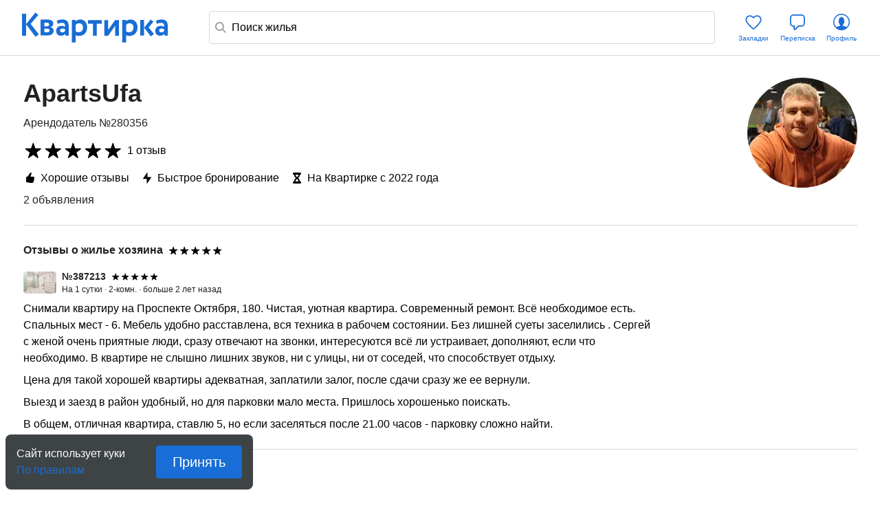

--- FILE ---
content_type: text/html; charset=utf-8
request_url: https://kvartirka.com/owner/280356/
body_size: 23647
content:
<!DOCTYPE html><html><head><meta charSet="utf-8"/><meta name="viewport" content="width=device-width"/><title>ApartsUfa: 1 отзыв, бронирование жилья посуточно в Уфе. Арендодатель № 280356</title><meta property="og:type" content="website"/><meta property="og:title" content="ApartsUfa: 1 отзыв, бронирование жилья посуточно в Уфе. Арендодатель № 280356"/><meta property="og:description" content="Отзывы об арендодателе ApartsUfa (№ 280356), c 2022 года, бронирование жилья посуточно в Уфе"/><meta property="og:url" content="https://kvartirka.com/owner/280356/"/><meta property="og:image" content="https://media.kvartirka.com/s3/thumbs/user/356/280356/6339_w160h160.webp?v=32261340"/><meta name="description" lang="ru" content="Отзывы об арендодателе ApartsUfa (№ 280356), c 2022 года, бронирование жилья посуточно в Уфе"/><meta name="yandex-tableau-widget" content="/s/modern/manifest/yandex-tableau-widget.png, color=#ffffff"/><meta name="yandex-verification" content="7a1417b82eed880a"/><meta name="google-site-verification" content="lXIZ9WjBcAgIMSFCrGl-gVlOrJIeNp7qkMtTAblMqQo"/><meta name="apple-itunes-app" content="app-id=733790235"/><meta name="google-play-app" content="app-id=ru.kvartirka.android_new"/><link rel="image_src" href="https://media.kvartirka.com/s3/thumbs/user/356/280356/6339_w160h160.webp?v=32261340"/><link type="image/x-icon" rel="shortcut icon" href="/favicon.ico"/><link type="image/png" rel="icon" sizes="16x16" href="/favicon-16x16.png"/><link type="image/png" rel="icon" sizes="32x32" href="/favicon-32x32.png"/><link type="image/png" rel="icon" sizes="48x48" href="/favicon-48x48.png"/><link type="image/png" rel="icon" sizes="64x64" href="/favicon-64x64.png"/><link type="image/png" rel="icon" sizes="128x128" href="/favicon-128x128.png"/><link type="image/png" rel="icon" sizes="256x256" href="/favicon-256x256.png"/><link type="image/svg+xml" rel="icon" href="/favicon.svg"/><link type="image/png" rel="apple-touch-icon-precomposed" href="/s/modern/apple-touch/common/apple-touch-icon-precomposed.png"/><link type="image/png" rel="apple-touch-icon-precomposed" sizes="72x72" href="/s/modern/apple-touch/common/apple-touch-icon-72x72-precomposed.png"/><link type="image/png" rel="apple-touch-icon-precomposed" sizes="114x114" href="/s/modern/apple-touch/common/apple-touch-icon-114x114-precomposed.png"/><link type="image/png" rel="apple-touch-icon-precomposed" sizes="120x120" href="/s/modern/apple-touch/common/apple-touch-icon-120x120-precomposed.png"/><link type="image/png" rel="apple-touch-icon-precomposed" sizes="144x144" href="/s/modern/apple-touch/common/apple-touch-icon-144x144-precomposed.png"/><link type="image/png" rel="apple-touch-icon-precomposed" sizes="152x152" href="/s/modern/apple-touch/common/apple-touch-icon-152x152-precomposed.png"/><link type="image/png" rel="apple-touch-icon-precomposed" sizes="192x192" href="/s/modern/apple-touch/common/apple-touch-icon-192x192-precomposed.png"/><link rel="manifest" href="/s/modern/manifest/manifest.json"/><script>window.dataLayer = {push: function (params) {}};window.ga=function(p1,p2,p3){};(function(m,e,t,r,i,k,a){m[i]=m[i]||function(){(m[i].a=m[i].a||[]).push(arguments)};m[i].l=1*new Date();for (var j = 0; j < document.scripts.length; j++) {if (document.scripts[j].src === r) { return; }}k=e.createElement(t),a=e.getElementsByTagName(t)[0],k.async=1,k.src=r,a.parentNode.insertBefore(k,a)})(window, document, "script", "https://mc.yandex.ru/metrika/tag.js", "ym");ym(17911543, "init", {clickmap:true,trackLinks:true,accurateTrackBounce:true,webvisor:true,ecommerce:"dataLayer"});</script><noscript><div><img src="https://mc.yandex.ru/watch/17911543" style="position:absolute;left:-9999px" alt=""/></div></noscript><script type="application/ld+json">{"@context":"https://schema.org","@type":"Hotel","name":"2-комнатная квартира в Уфе, проспект Октября, 180","priceRange":"от 3776 ₽/сутки","address":{"@type":"PostalAddress","name":"г. Уфа, проспект Октября, 180","streetAddress":"проспект Октября, 180","addressLocality":"проспект Октября, 180","addressRegion":"Башкирия","addressCountry":"Россия"},"photo":{"@type":"ImageObject","contentUrl":"https://media.kvartirka.com/s3/thumbs/flat/0/335/335094/3205199_w468h312.jpg","thumbnailUrl":"https://media.kvartirka.com/s3/thumbs/flat/0/335/335094/3205199_w468h312.jpg"},"image":{"@type":"ImageObject","contentUrl":"https://media.kvartirka.com/s3/thumbs/flat/0/335/335094/3205199_w468h312.jpg","thumbnailUrl":"https://media.kvartirka.com/s3/thumbs/flat/0/335/335094/3205199_w468h312.jpg"},"aggregateRating":{"@type":"AggregateRating","ratingValue":"5.0","reviewCount":1,"bestRating":5}}</script><script type="application/ld+json">{"@context":"https://schema.org","@type":"Hotel","name":"1-комнатная квартира в Уфе, б-р Славы, 17","priceRange":"от 3077 ₽/сутки","address":{"@type":"PostalAddress","name":"г. Уфа, б-р Славы, 17","streetAddress":"б-р Славы, 17","addressLocality":"б-р Славы, 17","addressRegion":"Башкирия","addressCountry":"Россия"},"photo":{"@type":"ImageObject","contentUrl":"https://media.kvartirka.com/s3/thumbs/flat/0/411/411416/4528783_w468h312.jpg","thumbnailUrl":"https://media.kvartirka.com/s3/thumbs/flat/0/411/411416/4528783_w468h312.jpg"},"image":{"@type":"ImageObject","contentUrl":"https://media.kvartirka.com/s3/thumbs/flat/0/411/411416/4528783_w468h312.jpg","thumbnailUrl":"https://media.kvartirka.com/s3/thumbs/flat/0/411/411416/4528783_w468h312.jpg"}}</script><meta name="next-head-count" content="35"/><link rel="preload" href="/_next/static/css/b34be278c0b3581e.css" as="style"/><link rel="stylesheet" href="/_next/static/css/b34be278c0b3581e.css" data-n-g=""/><link rel="preload" href="/_next/static/css/556758eec0953f11.css" as="style"/><link rel="stylesheet" href="/_next/static/css/556758eec0953f11.css" data-n-p=""/><link rel="preload" href="/_next/static/css/ee8459c669c975e9.css" as="style"/><link rel="stylesheet" href="/_next/static/css/ee8459c669c975e9.css" data-n-p=""/><link rel="preload" href="/_next/static/css/70cdbf005f1310aa.css" as="style"/><link rel="stylesheet" href="/_next/static/css/70cdbf005f1310aa.css" data-n-p=""/><link rel="preload" href="/_next/static/css/3cbd7b90851b5ed8.css" as="style"/><link rel="stylesheet" href="/_next/static/css/3cbd7b90851b5ed8.css" data-n-p=""/><noscript data-n-css=""></noscript><script defer="" nomodule="" src="/_next/static/chunks/polyfills-c67a75d1b6f99dc8.js"></script><script src="/_next/static/chunks/webpack-db7efaef58d97b17.js" defer=""></script><script src="/_next/static/chunks/framework-635f4251d9a94b4c.js" defer=""></script><script src="/_next/static/chunks/main-b50d86c5e5cbe73a.js" defer=""></script><script src="/_next/static/chunks/pages/_app-07e34b0d7e1fe7ac.js" defer=""></script><script src="/_next/static/chunks/4493-c4322927b4397414.js" defer=""></script><script src="/_next/static/chunks/7361-0d1159ac749c775a.js" defer=""></script><script src="/_next/static/chunks/3512-50aa113fa6e77886.js" defer=""></script><script src="/_next/static/chunks/6844-657f2f93860c75d2.js" defer=""></script><script src="/_next/static/chunks/1517-8f4132c6044235d2.js" defer=""></script><script src="/_next/static/chunks/3082-3db1efd4b3d228fc.js" defer=""></script><script src="/_next/static/chunks/5846-8239abc50a95626b.js" defer=""></script><script src="/_next/static/chunks/5938-cbc721f48b169f5b.js" defer=""></script><script src="/_next/static/chunks/7157-9cf5047aa3a01eef.js" defer=""></script><script src="/_next/static/chunks/4136-2fab4cfa91e536d7.js" defer=""></script><script src="/_next/static/chunks/5125-f364f4f8d43b13ca.js" defer=""></script><script src="/_next/static/chunks/932-f26aa7043b92df0b.js" defer=""></script><script src="/_next/static/chunks/88-12d4636c49eda6c0.js" defer=""></script><script src="/_next/static/chunks/pages/owner/%5Buser%5D-ba697d0396d14213.js" defer=""></script><script src="/_next/static/qPXFdngthboY2oQBDkZMx/_buildManifest.js" defer=""></script><script src="/_next/static/qPXFdngthboY2oQBDkZMx/_ssgManifest.js" defer=""></script></head><body><div id="__next"><div class="layout_root__Jg_yR"><header class="header_root__zDKaW layout_header__ifbB0"><div class="header_wrapper__iX07D"><div class="header_left__WC5io"><span><a href="/" class="link_root__vSSL3 logo_root__rz_hG logo_blue__AznWI undefined" target="_self" rel="">Квартирка</a></span></div><div class="header_content__dKaEO"><div class="search-bar_root__48_mg"><div class="search-bar_wrapper__6zLip"><svg width="16" height="16" fill="none" xmlns="http://www.w3.org/2000/svg" class="search-bar_icon__btGyV"><path fill-rule="evenodd" clip-rule="evenodd" d="M6.676 12.772C2.966 12.772 0 10.014 0 6.676 0 2.86 2.86 0 6.676 0c3.338 0 6.096 2.966 6.096 6.676 0 1.32-.476 2.579-1.26 3.605L16 14.768 14.768 16l-4.487-4.488c-1.026.784-2.284 1.26-3.605 1.26Zm4.354-6.096c0 2.275-2.08 4.354-4.354 4.354-2.775 0-4.934-2.007-4.934-4.354 0-2.855 2.079-4.934 4.934-4.934 2.347 0 4.354 2.159 4.354 4.934Z" fill="#919699"></path></svg><input class="search-input_search__friIZ ym-record-keys" type="text" placeholder="Поиск жилья" value=""/></div><div class="content_root__6jMMH"><div></div></div></div></div><div class="header_right__1XCPf"><ul class="actions_root__BLQ8b"><li class="action-item_root__uZUhi" title="Закладки"><a class="link_root__vSSL3 action-item_link__Zaw_a undefined" href="/starred/"><div class="action-item_icon__jJ8H5"><svg viewBox="0 0 33 32" fill="none" xmlns="http://www.w3.org/2000/svg"><path fill-rule="evenodd" clip-rule="evenodd" d="M15.033 9.46c-.989-1.05-2.445-1.71-3.933-1.71-2.747 0-4.85 2.1-4.85 4.79 0 1.327.887 3.152 2.764 5.452 1.813 2.223 4.285 4.58 6.904 6.945l.582.502.582-.502c2.619-2.365 5.091-4.722 6.904-6.945 1.877-2.3 2.764-4.126 2.764-5.453 0-2.69-2.103-4.789-4.85-4.789-1.488 0-2.944.66-3.933 1.71l-1.273-1.2C18 6.872 19.912 6 21.9 6c3.696 0 6.6 2.865 6.6 6.54 0 3.96-5 8.96-10.26 13.709l-.597.515a1.75 1.75 0 0 1-2.286 0l-.597-.515C9.5 21.5 4.5 16.5 4.5 12.539 4.5 8.866 7.404 6 11.1 6c1.988 0 3.899.873 5.207 2.26.104.11.282.11.387 0l1.273 1.2a2.017 2.017 0 0 1-2.934 0Z" fill="#186DD6"></path></svg></div><span class="action-item_text__n8LNa text_s9__QVE0v text_blue__tUasE text_d10__XIR9E">Закладки</span></a></li><li class="action-item_root__uZUhi" title="Переписка"><a href="/user/chat/" class="link_root__vSSL3 action-item_link__Zaw_a undefined" target="_self" rel=""><div class="action-item_icon__jJ8H5"><svg viewBox="0 0 32 32" fill="none" xmlns="http://www.w3.org/2000/svg"><path fill-rule="evenodd" clip-rule="evenodd" d="M11.55 27.671a1.9 1.9 0 0 0 2.09-.486v-.002l4.042-4.403H21.9a4.9 4.9 0 0 0 4.9-4.9V9.9A4.9 4.9 0 0 0 21.9 5h-12A4.9 4.9 0 0 0 5 9.9v7.98a4.9 4.9 0 0 0 4.9 4.9h.44v3.12a1.9 1.9 0 0 0 1.21 1.771Zm5.736-6.691a.9.9 0 0 0-.663.29l.001.001-4.31 4.696a.1.1 0 0 1-.174-.068V21.88a.9.9 0 0 0-.9-.9H9.9a3.1 3.1 0 0 1-3.1-3.1V9.9a3.1 3.1 0 0 1 3.1-3.1h12A3.1 3.1 0 0 1 25 9.9v7.98a3.1 3.1 0 0 1-3.1 3.1h-4.614Z" fill="#186DD6"></path></svg></div><span class="action-item_text__n8LNa text_s9__QVE0v text_blue__tUasE text_d10__XIR9E">Переписка</span></a></li><li class="action-item_root__uZUhi" title="Профиль"><a href="/account/auth/" class="link_root__vSSL3 action-item_link__Zaw_a undefined" target="_self" rel=""><div class="action-item_icon__jJ8H5"><svg viewBox="0 0 32 32" fill="none" xmlns="http://www.w3.org/2000/svg"><path fill-rule="evenodd" clip-rule="evenodd" d="M16 26.5c5.799 0 10.5-4.701 10.5-10.5S21.799 5.5 16 5.5 5.5 10.201 5.5 16 10.201 26.5 16 26.5Zm0 1.5C9.373 28 4 22.628 4 16 4 9.373 9.373 4 16 4c6.628 0 12 5.373 12 12 0 6.628-5.372 12-12 12Z" fill="#186DD6"></path><path fill-rule="evenodd" clip-rule="evenodd" d="M15.705 27.683a.818.818 0 0 1-.233-.034 10.508 10.508 0 0 1-7.196-3.716l-.122-.14a10.614 10.614 0 0 1-.13-.162c.534-.398 2.549-1.271 4.668-1.643l.985-.212s.16-.181.28-.862c0-.279.003-.56.008-.844l-.032-.08c-.085-.117-.68-.543-.841-1.031-.146-.459-.28-.921-.4-1.387a.449.449 0 0 1-.102.012c-.183 0-.444-.166-.591-.378a.35.35 0 0 1-.035-.066c-.01-.021-.712-1.318-.24-2.091.084-.136.426-.249.582-.288-.01-.063-.081-.331-.09-.403-.214-1.79-.053-2.875.475-3.47.196-.22.728-1.07 1.439-1.284.835-.25 1.45-.763 2.314-.763.863 0 .76.386 1.453.633.693.246 1.24 1.194 1.435 1.413.53.596.69 1.68.476 3.47-.009.073-.08.34-.09.404.156.04.498.152.582.288.472.773-.23 2.07-.24 2.091a.35.35 0 0 1-.034.066c-.148.212-.41.378-.592.378a.445.445 0 0 1-.101-.012c-.12.466-.254.928-.4 1.387-.162.488-.757.913-.842 1.03l-.108.277c.108 1.22.365 1.51.365 1.51l.985.212c2.118.372 4.133 1.245 4.667 1.643a7.983 7.983 0 0 1-.13.162l-.122.14a10.507 10.507 0 0 1-7.198 3.716.772.772 0 0 1-.23.034c-.103 0-.206-.002-.308-.004a12.62 12.62 0 0 1-.308.004Z" fill="#186DD6"></path></svg></div><span class="action-item_text__n8LNa text_s9__QVE0v text_blue__tUasE text_d10__XIR9E">Профиль</span></a></li></ul></div></div></header><main class="layout_content__h_UD5"><div class="owner-page_root__w32o_"><div class="owner-page-head_root__ZjObC"><div class="owner-page-head_heading__6GO54"><h1 class="owner-page-head_title__z_E_x text_s28__CBXAK text_black__xIF7z text_d36__rd3ZV">ApartsUfa</h1><p class="owner-page-head_description__fdjge text_s16__zVw5t text_black__xIF7z text_d16__cBNeK">Арендодатель №280356</p></div><div class="owner-page-head_content__wN0hR"><div class="reviews_root__IUvri owner-page-head_reviews__M3bnQ"><ul class="reviews-stars_root__3uVWD reviews_stars__jsf2p reviews_lg__HgAZF"><li class="review-star_root___fAlR reviews-stars_star__XTyMN review-star_lg__dKJaU"></li><li class="review-star_root___fAlR reviews-stars_star__XTyMN review-star_lg__dKJaU"></li><li class="review-star_root___fAlR reviews-stars_star__XTyMN review-star_lg__dKJaU"></li><li class="review-star_root___fAlR reviews-stars_star__XTyMN review-star_lg__dKJaU"></li><li class="review-star_root___fAlR reviews-stars_star__XTyMN review-star_lg__dKJaU"></li></ul>1 отзыв</div><ul class="flat-achievements_root__EIyUw flat-achievements_row__fL_40"><li class="flat-achievement-item_root__v9wt2"><span class="flat-achievement-item_icon__xL_Q0"><svg width="16" height="16" fill="none" xmlns="http://www.w3.org/2000/svg"><path d="m2 6.217.135 7.987H4.5c.967.492 2.178.778 3.576.788L9.19 15c1.05.008 1.826-.063 2.264-.17.635-.147 1.254-.494 1.254-1.186 0-.283-.078-.48-.188-.643-.063-.092-.055-.17.047-.205.502-.184.925-.607.925-1.194 0-.325-.11-.622-.282-.827-.094-.105-.079-.197.062-.282.369-.19.62-.6.62-1.081 0-.332-.118-.7-.338-.876-.125-.106-.102-.177.032-.283.258-.19.415-.53.415-.94 0-.706-.611-1.278-1.41-1.278H9.73c-.729 0-1.207-.34-1.207-.876 0-.99 1.356-2.784 1.356-4.077C9.879.403 9.393 0 8.759 0c-.58 0-.87.36-1.184.911-1.199 2.12-2.813 3.837-4.043 5.306-1.335 0-1.532-.02-1.532 0Z" fill="#000"></path></svg></span><span>Хорошие отзывы</span></li><li class="flat-achievement-item_root__v9wt2"><span class="flat-achievement-item_icon__xL_Q0"><svg width="16" height="16" fill="none" xmlns="http://www.w3.org/2000/svg"><path d="M12.955 6.523H8.461V.67C8.458.17 8.33.035 8.2.006c-.126-.029-.248.038-.588.512L2.258 8.295c-.562.875-.168.982.81.983h4.494v5.854c-.046 1.174.181 1.088.85.157l5.32-7.732c.482-.767.365-1.02-.777-1.034Z" fill="#000"></path></svg></span><span>Быстрое бронирование</span></li><li class="flat-achievement-item_root__v9wt2"><span class="flat-achievement-item_icon__xL_Q0"><svg width="16" height="16" fill="none" xmlns="http://www.w3.org/2000/svg"><path fill-rule="evenodd" clip-rule="evenodd" d="M3.571 1.6c0-.59.448-1.067 1-1.067h6.858a.97.97 0 0 1 .707.313c.187.2.293.471.293.754 0 2.061-.484 3.552-1.269 4.72-.447.668-.98 1.207-1.514 1.671.538.469 1.076 1.014 1.527 1.692.777 1.169 1.256 2.658 1.256 4.717 0 .59-.448 1.067-1 1.067H4.57c-.548 0-.994-.471-1-1.056-.02-2.06.449-3.553 1.225-4.726.45-.681.99-1.229 1.533-1.698-.53-.464-1.058-1.003-1.502-1.67C4.05 5.148 3.571 3.66 3.571 1.6Zm4.417 5.064c.615-.495 1.135-.972 1.546-1.585.393-.587.71-1.338.836-2.412H5.63c.124 1.076.438 1.829.828 2.416.407.61.921 1.088 1.53 1.581Zm-.003 2.65c-.623.502-1.146.983-1.555 1.601-.388.586-.697 1.339-.812 2.418h4.753c-.125-1.076-.44-1.829-.83-2.416-.412-.62-.935-1.101-1.556-1.602Z" fill="#000"></path><path fill-rule="evenodd" clip-rule="evenodd" d="M2 1.6C2 .716 2.672 0 3.5 0h9c.828 0 1.5.716 1.5 1.6 0 .884-.672 1.6-1.5 1.6h-9C2.672 3.2 2 2.484 2 1.6ZM2 14.4c0-.884.672-1.6 1.5-1.6h9c.828 0 1.5.716 1.5 1.6 0 .884-.672 1.6-1.5 1.6h-9c-.828 0-1.5-.716-1.5-1.6Z" fill="#000"></path></svg></span><span>На Квартирке с 2022 года</span></li></ul><span class="text_s16__zVw5t text_black__xIF7z text_d16__cBNeK">2 объявления</span></div><div class="owner-page-head_avatar__KJYuz" style="background-image:url()"></div></div><div class="delimetr_root__rtFYm"></div><div class="owner-page_wrapper__WGOzx"><span class="owner-page_reviewsHeading__dIGou"><h2 class="owner-page_reviewsTitle__CVkMO text_s16__zVw5t text_black__xIF7z text_d16__cBNeK">Отзывы о жилье хозяина</h2><ul class="reviews-stars_root__3uVWD"><li class="review-star_root___fAlR reviews-stars_star__XTyMN review-star_md__GnGmI"></li><li class="review-star_root___fAlR reviews-stars_star__XTyMN review-star_md__GnGmI"></li><li class="review-star_root___fAlR reviews-stars_star__XTyMN review-star_md__GnGmI"></li><li class="review-star_root___fAlR reviews-stars_star__XTyMN review-star_md__GnGmI"></li><li class="review-star_root___fAlR reviews-stars_star__XTyMN review-star_md__GnGmI"></li></ul></span><ul class=""><li class="reviews-list_item__DzhTZ"><div class="reviews-item_head__d9gkw"><a class="flat-card-mini_flatLink__nf0B_ reviews-item_flat__QMBM5" href="https://kvartirka.com/residence/335094/" target="_blank"><div class="flat-card-mini_imageWrapper__v1R8D"><div class="flat-card-mini_image__Y8sv_" style="background-color:#d8cec5;background-image:url(https://media.kvartirka.com/s3/thumbs/flat/0/335/335094/3205199_w468h312.jpg)"></div></div></a><div class="review-author_root__J307p"><div><div class="review-author_line__Wgiv_"><span class="review-author_name__YxkTg text_s14__JCSmd text_black__xIF7z text_bold__INHJP text_d14__N_rqb">№387213</span><ul class="reviews-stars_root__3uVWD"><li class="review-star_root___fAlR reviews-stars_star__XTyMN review-star_sm__jdIja"></li><li class="review-star_root___fAlR reviews-stars_star__XTyMN review-star_sm__jdIja"></li><li class="review-star_root___fAlR reviews-stars_star__XTyMN review-star_sm__jdIja"></li><li class="review-star_root___fAlR reviews-stars_star__XTyMN review-star_sm__jdIja"></li><li class="review-star_root___fAlR reviews-stars_star__XTyMN review-star_sm__jdIja"></li></ul></div><div class="review-author_line__Wgiv_ review-author_offerInfo__apZ3S text_s12__Ctcge text_black__xIF7z text_d12__F_wPi">На 1 сутки · <!-- -->2-комн. · <!-- -->больше 2 лет назад</div></div></div></div><p>Снимали квартиру на Проспекте Октября, 180.  Чистая, уютная квартира. Современный ремонт. Всё необходимое есть. Спальных мест - 6. Мебель удобно расставлена, вся техника в рабочем состоянии. Без лишней суеты заселились . Сергей с женой очень приятные люди, сразу отвечают на звонки, интересуются всё ли устраивает, дополняют, если что необходимо. В квартире не слышно лишних звуков, ни с улицы, ни от соседей,  что способствует отдыху. </p><p>Цена для такой хорошей квартиры адекватная, заплатили залог, после сдачи сразу же ее вернули. </p><p> Выезд и заезд в район удобный, но для парковки мало места.  Пришлось хорошенько поискать. </p><p>В общем, отличная квартира, ставлю 5, но  если заселяться после 21.00 часов - парковку сложно найти. </p></li></ul></div><div class="delimetr_root__rtFYm"></div><ul class="owner-page_flats__qJMWw"><li><h2 class="text_s20__O1yhA text_black__xIF7z text_d24__gCJ4J">Жильё в Уфе</h2><ul class="flat-list_root__JFph5"><li class="flat-card_root__Uuvel flat-list-item_item__Ei9_x flat-list-item_card___MR1H"><div class="flat-card_top__lEpAV"><button class="flat-starred-button_root__JrZQc flat-card_favoriteBtn__EW9LN"><svg width="32" height="32" fill="none" xmlns="http://www.w3.org/2000/svg"><path d="M15.433 10.346 16 11l.567-.654A4.683 4.683 0 0 1 20.05 8.75c2.365 0 4.2 1.82 4.2 4.155 0 1.432-.645 2.795-1.938 4.362-1.3 1.577-3.176 3.266-5.508 5.362l.501.557-.502-.556a1.198 1.198 0 0 1-1.606 0l-.502.556.501-.557c-2.332-2.096-4.207-3.785-5.508-5.362-1.293-1.567-1.938-2.93-1.938-4.362 0-2.334 1.835-4.155 4.2-4.155 1.342 0 2.64.623 3.483 1.596Z" fill="#fff" stroke="#fff" stroke-width="1.5"></path></svg></button><a href="https://kvartirka.com/residence/335094/" target="_blank"><div class="flat-card-slider_root__eaVjl"><div class="swiper flat-card-slider_swiper__0bhm9"><div class="swiper-wrapper"></div><div class="flat-card-slider_pagination__pMI3q"></div><div class="flat-card-photo_root__JEvNg" style="background-color:#d8cec5"><img class="flat-card-photo_image__K_QAx" src="https://media.kvartirka.com/s3/thumbs/flat/0/335/335094/3205199_w468h312.jpg" alt="2-комнатная квартира в Уфе, проспект Октября, 180" title="2-комнатная квартира в Уфе, проспект Октября, 180" loading="lazy"/></div></div></div></a></div><div class=""><div class="flat-card-info_flat__lyZp8"><div class="flat-card-info_flatInfo__o2Not"><span class="flat-card-info_flatIcon__m___y" title="Быстрое бронирование"><svg width="16" height="16" fill="none" xmlns="http://www.w3.org/2000/svg"><path d="M12.955 6.523H8.461V.67C8.458.17 8.33.035 8.2.006c-.126-.029-.248.038-.588.512L2.258 8.295c-.562.875-.168.982.81.983h4.494v5.854c-.046 1.174.181 1.088.85.157l5.32-7.732c.482-.767.365-1.02-.777-1.034Z" fill="#000"></path></svg></span><span class="flat-card-info_buildingType__ZNUgY">2-комн.</span></div><span class="address_root__tRWWF">проспект Октября, 180</span></div><div class="price_root__o0FPR"><span class="price_from__yXd_g">От </span><span><span class="price_value__ufhgC price_value__WS3tl"> <span>3776</span><span class="price_value__WS3tl"> ₽</span></span></span>/сутки<span class="price_pricePerDays__FtSwK">укажите даты и гостей</span></div><div class="reviews_root__IUvri"><ul class="reviews-stars_root__3uVWD reviews_stars__jsf2p"><li class="review-star_root___fAlR reviews-stars_star__XTyMN review-star_sm__jdIja"></li><li class="review-star_root___fAlR reviews-stars_star__XTyMN review-star_sm__jdIja"></li><li class="review-star_root___fAlR reviews-stars_star__XTyMN review-star_sm__jdIja"></li><li class="review-star_root___fAlR reviews-stars_star__XTyMN review-star_sm__jdIja"></li><li class="review-star_root___fAlR reviews-stars_star__XTyMN review-star_sm__jdIja"></li></ul>1 отзыв</div><div class="flat-card-cashback_root__2zvXh"><svg width="18" height="20" fill="none" xmlns="http://www.w3.org/2000/svg"><path d="M.852 10.86c0-3.891 2.796-7.188 6.468-7.97V1.728c0-.633.492-.805 1.016-.43l2.719 1.953c.422.305.422.781 0 1.078L8.328 6.281c-.515.375-1.008.196-1.008-.43V4.743a6.298 6.298 0 0 0-4.672 6.117A6.338 6.338 0 0 0 9 17.22a6.34 6.34 0 0 0 6.36-6.36c-.008-2-.922-3.742-2.376-4.914-.398-.367-.53-.883-.195-1.304.297-.399.852-.446 1.328-.055 1.82 1.398 3.031 3.82 3.031 6.273 0 4.47-3.68 8.149-8.148 8.149-4.469 0-8.148-3.68-8.148-8.149Zm4.617 0c0-.454.32-.782.773-.782h1.985V8.102c0-.454.32-.774.765-.774.453 0 .774.32.774.774v1.976h1.984c.453 0 .766.328.766.781 0 .446-.32.766-.766.766H9.766v1.984c0 .446-.32.766-.774.766a.739.739 0 0 1-.765-.766v-1.984H6.242c-.453 0-.773-.32-.773-.766Z" fill="#F86600"></path></svg><span class="text_s16__zVw5t text_black__xIF7z text_d16__cBNeK">30<!-- -->%<!-- --> <!-- -->вернётся бонусами</span></div></div></li><li class="flat-card_root__Uuvel flat-list-item_item__Ei9_x flat-list-item_card___MR1H"><div class="flat-card_top__lEpAV"><button class="flat-starred-button_root__JrZQc flat-card_favoriteBtn__EW9LN"><svg width="32" height="32" fill="none" xmlns="http://www.w3.org/2000/svg"><path d="M15.433 10.346 16 11l.567-.654A4.683 4.683 0 0 1 20.05 8.75c2.365 0 4.2 1.82 4.2 4.155 0 1.432-.645 2.795-1.938 4.362-1.3 1.577-3.176 3.266-5.508 5.362l.501.557-.502-.556a1.198 1.198 0 0 1-1.606 0l-.502.556.501-.557c-2.332-2.096-4.207-3.785-5.508-5.362-1.293-1.567-1.938-2.93-1.938-4.362 0-2.334 1.835-4.155 4.2-4.155 1.342 0 2.64.623 3.483 1.596Z" fill="#fff" stroke="#fff" stroke-width="1.5"></path></svg></button><a href="https://kvartirka.com/residence/411416/" target="_blank"><div class="flat-card-slider_root__eaVjl"><div class="swiper flat-card-slider_swiper__0bhm9"><div class="swiper-wrapper"></div><div class="flat-card-slider_pagination__pMI3q"></div><div class="flat-card-photo_root__JEvNg" style="background-color:#0d0908"><img class="flat-card-photo_image__K_QAx" src="https://media.kvartirka.com/s3/thumbs/flat/0/411/411416/4528783_w468h312.jpg" alt="1-комнатная квартира в Уфе, б-р Славы, 17" title="1-комнатная квартира в Уфе, б-р Славы, 17" loading="lazy"/></div></div></div></a></div><div class=""><div class="flat-card-info_flat__lyZp8"><div class="flat-card-info_flatInfo__o2Not"><span class="flat-card-info_flatIcon__m___y" title="Быстрое бронирование"><svg width="16" height="16" fill="none" xmlns="http://www.w3.org/2000/svg"><path d="M12.955 6.523H8.461V.67C8.458.17 8.33.035 8.2.006c-.126-.029-.248.038-.588.512L2.258 8.295c-.562.875-.168.982.81.983h4.494v5.854c-.046 1.174.181 1.088.85.157l5.32-7.732c.482-.767.365-1.02-.777-1.034Z" fill="#000"></path></svg></span><span class="flat-card-info_buildingType__ZNUgY">1-комн.</span></div><span class="address_root__tRWWF">б-р Славы, 17</span></div><div class="price_root__o0FPR"><span class="price_from__yXd_g">От </span><span><span class="price_value__ufhgC price_value__WS3tl"> <span>3077</span><span class="price_value__WS3tl"> ₽</span></span></span>/сутки<span class="price_pricePerDays__FtSwK">укажите даты и гостей</span></div><span class="text_s16__zVw5t text_black__xIF7z text_d16__cBNeK">2 года<!-- --> на Квартирке</span><div class="flat-card-cashback_root__2zvXh"><svg width="18" height="20" fill="none" xmlns="http://www.w3.org/2000/svg"><path d="M.852 10.86c0-3.891 2.796-7.188 6.468-7.97V1.728c0-.633.492-.805 1.016-.43l2.719 1.953c.422.305.422.781 0 1.078L8.328 6.281c-.515.375-1.008.196-1.008-.43V4.743a6.298 6.298 0 0 0-4.672 6.117A6.338 6.338 0 0 0 9 17.22a6.34 6.34 0 0 0 6.36-6.36c-.008-2-.922-3.742-2.376-4.914-.398-.367-.53-.883-.195-1.304.297-.399.852-.446 1.328-.055 1.82 1.398 3.031 3.82 3.031 6.273 0 4.47-3.68 8.149-8.148 8.149-4.469 0-8.148-3.68-8.148-8.149Zm4.617 0c0-.454.32-.782.773-.782h1.985V8.102c0-.454.32-.774.765-.774.453 0 .774.32.774.774v1.976h1.984c.453 0 .766.328.766.781 0 .446-.32.766-.766.766H9.766v1.984c0 .446-.32.766-.774.766a.739.739 0 0 1-.765-.766v-1.984H6.242c-.453 0-.773-.32-.773-.766Z" fill="#F86600"></path></svg><span class="text_s16__zVw5t text_black__xIF7z text_d16__cBNeK">30<!-- -->%<!-- --> <!-- -->вернётся бонусами</span></div></div></li></ul></li></ul><span class="text_s16__zVw5t text_black__xIF7z text_d16__cBNeK">Смотрите также другие объявления о сдаче жилья посуточно<!-- --> <span><a class="link_root__vSSL3 undefined link_underlined__0wWeu link_black__GIcmX" href="https://kvartirka.com/location/ufa-13/">в Уфе</a>.</span></span></div></main><footer class="footer_root__o6SMc layout_footer__Drrhb" id="footer"><div class="footer_container__jBxZi"><ul class="footer_sections__fplvE"><li class="footer_section__rGYHN footer_apps__fSUt7 footer-links-section_apps__pE5_s"><h4 class="footer-links-section_title__22qWO text_s16__zVw5t text_black__xIF7z text_d16__cBNeK">Приложения</h4><p class="footer-links-section_description__n8XQz text_s16__zVw5t text_black__xIF7z text_d16__cBNeK">Установите на телефон:</p><div class="footer-links-section_links__F9agy footer-links-section_links_row__SEShM"><a href="https://itunes.apple.com/ru/app/kvartirka-arenda-kvartir-posutocno/id733790235" class="link_root__vSSL3 footer-links-section_link__4amoJ footer-links-section_footerLinksIos__L1Bgc undefined" target="_self" rel="">IOS</a><a href="https://play.google.com/store/apps/details?id=ru.kvartirka.android_new" class="link_root__vSSL3 footer-links-section_link__4amoJ footer-links-section_footerLinkAndroid__HuFYU undefined" target="_self" rel="">Android</a><a href="https://appgallery.huawei.com/app/C110718221" class="link_root__vSSL3 footer-links-section_link__4amoJ footer-links-section_footerLinkHuawei__TJPn_ undefined" target="_self" rel="">Huawei</a><a href="https://www.rustore.ru/catalog/app/ru.kvartirka.android_new" class="link_root__vSSL3 footer-links-section_link__4amoJ footer-links-section_footerLinkRuStore__3RwDy undefined" target="_self" rel="">RuStore</a><span class="footer-links-section_link__4amoJ footer-links-section_footerLinkKvartirkaSite__yDivK">KvartirkaSite</span></div></li><li class="footer_section__rGYHN"><h4 class="footer-links-section_title__22qWO text_s16__zVw5t text_black__xIF7z text_d16__cBNeK">Служба помощи</h4><div class="footer-links-section_links__F9agy"><a href="https://kvartirka.com/info/" class="link_root__vSSL3 footer-links-section_link__4amoJ undefined" target="_self" rel="">Справка</a><a href="https://kvartirka.com/info/contacts/" class="link_root__vSSL3 footer-links-section_link__4amoJ undefined" target="_self" rel="">Контакты</a></div></li><li class="footer_section__rGYHN"><h4 class="footer-links-section_title__22qWO text_s16__zVw5t text_black__xIF7z text_d16__cBNeK">Гостям</h4><div class="footer-links-section_links__F9agy"><a href="https://kvartirka.com/info/help-guest-search/" class="link_root__vSSL3 footer-links-section_link__4amoJ undefined" target="_self" rel="">Как снять жилье</a><a href="https://kvartirka.com/info/help-guest-guarantees/" class="link_root__vSSL3 footer-links-section_link__4amoJ undefined" target="_self" rel="">Гарантии сервиса</a><a href="https://kvartirka.com/info/help-guest/" class="link_root__vSSL3 footer-links-section_link__4amoJ undefined" target="_self" rel="">Вопросы и ответы</a><a href="https://kvartirka.com/feedback/" class="link_root__vSSL3 footer-links-section_link__4amoJ undefined" target="_self" rel="">Отзывы гостей</a><a href="https://kvartirka.com/info/help-guest-getbonus/" class="link_root__vSSL3 footer-links-section_link__4amoJ undefined" target="_self" rel="">Бонусы и кешбэк</a></div></li><li class="footer_section__rGYHN"><h4 class="footer-links-section_title__22qWO text_s16__zVw5t text_black__xIF7z text_d16__cBNeK">Хозяевам</h4><div class="footer-links-section_links__F9agy"><a href="https://kvartirka.com/account/registration/" class="link_root__vSSL3 footer-links-section_link__4amoJ undefined" target="_self" rel="">Сдать жилье</a><a href="https://kvartirka.com/info/booking/" class="link_root__vSSL3 footer-links-section_link__4amoJ undefined" target="_self" rel="">Условия размещения</a><a href="https://kvartirka.com/info/faq/" class="link_root__vSSL3 footer-links-section_link__4amoJ undefined" target="_self" rel="">Вопросы и ответы</a></div></li><li class="footer_section__rGYHN"><h4 class="footer-links-section_title__22qWO text_s16__zVw5t text_black__xIF7z text_d16__cBNeK">О Квартирке</h4><div class="footer-links-section_links__F9agy"><a href="https://company.kvartirka.com" class="link_root__vSSL3 footer-links-section_link__4amoJ undefined" target="_self" rel="">Компания</a><a href="https://company.kvartirka.com/hystory/" class="link_root__vSSL3 footer-links-section_link__4amoJ undefined" target="_self" rel="">История</a><a href="https://company.kvartirka.com/smi/" class="link_root__vSSL3 footer-links-section_link__4amoJ undefined" target="_self" rel="">СМИ о нас</a><a href="https://company.kvartirka.com/career/" class="link_root__vSSL3 footer-links-section_link__4amoJ undefined" target="_self" rel="">Вакансии</a></div></li><li class="footer_section__rGYHN footer-links-section_social__Kw4m1"><h4 class="footer-links-section_title__22qWO text_s16__zVw5t text_black__xIF7z text_d16__cBNeK">Будьте с нами</h4><div class="footer-links-section_links__F9agy"><a href="https://vk.ru/kvartirka" class="link_root__vSSL3 footer-links-section_link__4amoJ footer-links-section_vkLinkGuest__g7krd undefined" target="_self" rel="">ВКонтакте</a><a href="https://t.me/kvartirka" class="link_root__vSSL3 footer-links-section_link__4amoJ footer-links-section_tgLinkGuest__bmh6q undefined" target="_self" rel="">Телеграм</a><a href="https://ok.ru/kvartirka" class="link_root__vSSL3 footer-links-section_link__4amoJ footer-links-section_okGuest__lWI3D undefined" target="_self" rel="">Одноклассники</a><a href="https://dzen.ru/kvartirka_com" class="link_root__vSSL3 footer-links-section_link__4amoJ footer-links-section_dzen__aWXHx undefined" target="_self" rel="">Дзен</a><a href="https://max.ru/id7452044133_biz" class="link_root__vSSL3 footer-links-section_link__4amoJ undefined" target="_self" rel="">MAX</a></div></li></ul><div class="footer-info_root__XLJAs"><div class="footer-info_info__G27WY"><p class="text_s16__zVw5t text_black__xIF7z text_d16__cBNeK">© 2007–<!-- -->2026<!-- --> ООО «Стратегия роста»<!-- -->, зарегистрированный товарный знак «Квартирка».</p><a class="link_root__vSSL3 undefined link_underlined__0wWeu link_black__GIcmX" href="/info/legal/">Правовая информация</a></div><div class="footer-info_payments__HHKrW"><p class="text_s16__zVw5t text_black__xIF7z text_d16__cBNeK">Платежи защищены</p><ul class="footer-info_paymentsList__Gl2Bu"><li class="footer-info_paymentsItem__KOTmy"><svg width="43" height="12" fill="none" xmlns="http://www.w3.org/2000/svg"><g clip-path="url(#mir_svg__a)" fill-rule="evenodd" clip-rule="evenodd"><path d="M11.476 0v.005C11.471.005 9.813 0 9.37 1.577c-.405 1.447-1.547 5.44-1.579 5.55h-.316S6.307 3.045 5.896 1.572C5.454-.005 3.79 0 3.79 0H0v12h3.79V4.873h.316L6.317 12H8.95l2.211-7.121h.316V12h3.79V0h-3.79zm13.845 0s-1.11.1-1.632 1.258l-2.684 5.869h-.316V0h-3.79v12h3.58s1.163-.105 1.684-1.258l2.632-5.869h.316V12h3.79V0h-3.58zm5.265 5.45V12h3.79V8.175h4.106a4.1 4.1 0 0 0 3.87-2.725H30.586z" fill="#4DB45E"></path><path d="M38.482 0h-8.428a6.039 6.039 0 0 0 4.37 4.716c.505.136 1.036.21 1.584.21h6.496A4.095 4.095 0 0 0 38.482 0z" fill="url(#mir_svg__b)"></path></g><defs><linearGradient id="mir_svg__b" x1="30.055" y1="2.463" x2="42.588" y2="2.463" gradientUnits="userSpaceOnUse"><stop offset="0.3" stop-color="#00B4E6"></stop><stop offset="1" stop-color="#088CCB"></stop></linearGradient><clipPath id="mir_svg__a"><path fill="#fff" d="M0 0h42.588v12H0z"></path></clipPath></defs></svg></li><li class="footer-info_paymentsItem__KOTmy"><svg width="36" height="12" fill="none" xmlns="http://www.w3.org/2000/svg"><g clip-path="url(#visa_svg__a)"><path d="M15.58 11.571h-2.92L14.485.356h2.92L15.58 11.571zM10.204.356 7.42 8.07l-.33-1.661-.982-5.043S5.99.356 4.723.356H.121l-.054.19s1.408.293 3.055 1.282l2.536 9.744h3.043L13.346.356h-3.142zM33.17 11.571h2.681L33.514.356h-2.347c-1.084 0-1.348.836-1.348.836l-4.355 10.38h3.044l.608-1.667h3.712l.342 1.666zm-3.213-3.967 1.534-4.197.864 4.197h-2.398zm-4.265-4.551L26.11.645s-1.286-.49-2.626-.49c-1.45 0-4.89.634-4.89 3.713 0 2.898 4.038 2.934 4.038 4.456 0 1.522-3.622 1.249-4.818.29l-.434 2.517s1.304.634 3.296.634c1.993 0 4.999-1.032 4.999-3.84 0-2.916-4.075-3.187-4.075-4.455 0-1.268 2.844-1.105 4.093-.417z" fill="#2566AF"></path><path d="m7.091 6.41-.983-5.044S5.99.356 4.723.356H.121l-.054.19s2.212.458 4.334 2.176c2.028 1.641 2.69 3.687 2.69 3.687z" fill="#E6A540"></path></g><defs><clipPath id="visa_svg__a"><path fill="#fff" d="M0 0h36v12H0z"></path></clipPath></defs></svg></li><li class="footer-info_paymentsItem__KOTmy"><svg width="23" height="14" fill="none" xmlns="http://www.w3.org/2000/svg"><g clip-path="url(#master-card_svg__a)"><path d="M14.517 1.497H8.392v11.006h6.125V1.497z" fill="#FF5F00"></path><path d="M8.781 7a6.988 6.988 0 0 1 2.674-5.503 7 7 0 1 0 0 11.006A6.988 6.988 0 0 1 8.78 7z" fill="#EB001B"></path><path d="M22.78 7a6.999 6.999 0 0 1-11.325 5.503 7.001 7.001 0 0 0 0-11.006A7 7 0 0 1 22.78 7zm-.668 4.338v-.226h.091v-.046h-.231v.046h.09v.226h.05zm.45 0v-.272h-.071l-.082.187-.082-.187h-.07v.272h.05v-.205l.076.176h.052l.077-.177v.206h.05z" fill="#F79E1B"></path></g><defs><clipPath id="master-card_svg__a"><path fill="#fff" d="M0 0h22.896v14H0z"></path></clipPath></defs></svg></li><li class="footer-info_paymentsItem__KOTmy"><svg width="23" height="14" fill="none" xmlns="http://www.w3.org/2000/svg"><path d="M4.383 0H9.97c.78 0 1.265.636 1.083 1.419l-2.6 11.165C8.267 13.364 7.486 14 6.706 14H1.121c-.78 0-1.265-.636-1.083-1.416L2.641 1.419C2.822.636 3.6 0 4.383 0z" fill="#ED171F"></path><path d="M9.505 0h6.424c.78 0 .428.636.244 1.419l-2.6 11.165c-.182.78-.125 1.416-.907 1.416H6.243c-.781 0-1.265-.636-1.081-1.416l2.6-11.165C7.945.636 8.725 0 9.505 0z" fill="#082F67"></path><path d="M15.675 0h5.585c.78 0 1.265.636 1.082 1.419l-2.6 11.165c-.183.78-.963 1.416-1.746 1.416h-5.583c-.782 0-1.266-.636-1.083-1.416l2.6-11.165C14.113.636 14.893 0 15.675 0z" fill="#006A65"></path><path d="M16.88 7.786h.706l.008.263c-.004.044.034.065.115.065h.144l-.131.434h-.38c-.331.024-.456-.118-.449-.277l-.012-.485z" fill="#fff"></path><path fill-rule="evenodd" clip-rule="evenodd" d="m16.589 8.244-.681 2.253h.183l-.142.466h-.182l-.043.144h-.648l.044-.144h-1.317l.133-.431h.133l.69-2.288.138-.462h.661l-.069.234s.176-.127.343-.17c.167-.044 1.125-.06 1.125-.06l-.142.458h-.226zm-1.165 0-.175.576s.196-.088.303-.118c.108-.028.271-.039.271-.039l.127-.419h-.526zm-.262.862-.18.599s.2-.103.307-.134c.108-.026.272-.046.272-.046l.128-.419h-.527zm-.421 1.398h.527l.152-.507h-.527l-.152.507z" fill="#fff"></path><path d="M16.973 9.845h-.672l.116-.387h.768l.11-.353h-.76l.131-.435h2.112l-.132.435h-.708l-.111.353h.71l-.117.387h-.769l-.136.163h.312l.075.487c.008.048.01.08.025.1.016.018.11.026.163.026h.095l-.144.474h-.24c-.037 0-.092-.003-.167-.007-.072-.006-.124-.048-.172-.071a.232.232 0 0 1-.125-.166l-.075-.486-.349.48a.596.596 0 0 1-.514.265h-.49l.128-.422h.187a.3.3 0 0 0 .137-.04.21.21 0 0 0 .104-.086l.508-.717zM9.61 8.787h1.78l-.132.425h-.712l-.11.361h.728l-.133.44h-.728l-.176.588c-.022.066.172.075.242.075l.365-.05-.146.485h-.822a.785.785 0 0 1-.186-.026.193.193 0 0 1-.13-.095c-.03-.048-.076-.088-.045-.19l.235-.78h-.404l.134-.447h.407l.108-.361H9.48l.13-.425zm1.198-.764h.73l-.133.445h-.998l-.108.093c-.046.045-.063.026-.123.059a.719.719 0 0 1-.329.085h-.32l.13-.428h.096c.082 0 .137-.006.165-.024a.387.387 0 0 0 .108-.14l.183-.332h.726l-.127.242z" fill="#fff"></path><path fill-rule="evenodd" clip-rule="evenodd" d="M11.852 7.786h.622l-.09.313s.196-.157.333-.213c.137-.051.448-.097.448-.097l1.006-.006-.343 1.142a1.31 1.31 0 0 1-.167.38.432.432 0 0 1-.17.157.64.64 0 0 1-.234.079 5.35 5.35 0 0 1-.31.008h-.969l-.274.904c-.026.09-.038.132-.021.156a.111.111 0 0 0 .093.046l.427-.04-.145.495h-.48a4.7 4.7 0 0 1-.34-.009c-.074-.006-.152 0-.202-.04-.046-.039-.114-.09-.112-.143.005-.05.025-.131.057-.242l.87-2.89zm1.32 1.154h-1.02l-.061.206h.882c.104-.013.126.002.134-.003l.066-.203zm-.963-.186s.2-.182.54-.241c.078-.015.563-.01.563-.01l.074-.244h-1.028l-.149.495z" fill="#fff"></path><path d="m13.666 9.63-.057.274c-.026.085-.047.15-.112.206a.449.449 0 0 1-.334.117l-.345.014-.003.311c-.005.088.02.079.033.093a.11.11 0 0 0 .046.027l.109-.005.33-.019-.136.453h-.379c-.265 0-.462-.006-.527-.057-.063-.04-.071-.091-.07-.178l.024-1.209h.604l-.008.247h.146c.05 0 .082-.005.104-.018a.127.127 0 0 0 .04-.064l.06-.192h.475zM5.044 3.567l-.41 1.887c-.084.362-.144.621-.35.787a.628.628 0 0 1-.412.143c-.254 0-.404-.126-.429-.366l-.005-.082.079-.488s.406-1.63.48-1.845l.005-.024c-.792.007-.933 0-.942-.012l-.025.117-.416 1.836-.036.157-.068.51c0 .15.03.274.089.378.19.332.73.38 1.034.38.394 0 .763-.084 1.012-.235.433-.256.547-.657.648-1.012l.046-.181s.42-1.694.491-1.914a.094.094 0 0 1 .007-.024c-.574.006-.743 0-.798-.012zm2.319 3.36a8.437 8.437 0 0 0-.709.013l-.012-.024c.029-.125.06-.248.087-.375l.04-.17c.062-.267.121-.576.128-.67.006-.057.025-.198-.137-.198a.532.532 0 0 0-.211.066c-.04.141-.12.538-.157.72-.082.382-.087.425-.124.614l-.023.024a8.762 8.762 0 0 0-.723.013l-.016-.027c.056-.227.111-.456.165-.682.14-.615.172-.85.211-1.163l.026-.018c.325-.046.404-.055.755-.127l.03.033-.053.196c.06-.035.116-.071.177-.102.166-.082.35-.106.452-.106.154 0 .322.043.393.221.066.159.022.355-.066.74l-.045.196c-.09.429-.105.507-.155.802l-.033.024zm1.141 0c-.17 0-.278-.003-.385 0-.105 0-.208.006-.366.013l-.009-.013-.01-.014c.042-.163.067-.22.088-.278.021-.057.042-.115.08-.28.048-.215.079-.365.1-.497.023-.128.036-.236.052-.362l.013-.01.014-.012c.168-.023.275-.04.384-.056.11-.016.221-.038.396-.07l.007.015.004.015-.097.402c-.03.134-.064.267-.093.4-.064.284-.089.389-.104.464-.014.073-.018.112-.043.259l-.016.013-.015.011zm2.523-.967c.099-.431.023-.634-.073-.757-.147-.187-.405-.247-.673-.247-.161 0-.545.016-.846.293-.214.2-.315.47-.375.73-.06.263-.13.74.308.918.136.057.33.073.455.073.32 0 .65-.089.896-.35.192-.214.279-.53.308-.66zm-.734-.03c-.015.072-.079.343-.166.458-.06.085-.131.136-.21.136-.022 0-.161 0-.164-.206-.001-.101.02-.207.045-.32.074-.327.162-.601.384-.601.175 0 .187.204.111.532z" fill="#fff"></path><path fill-rule="evenodd" clip-rule="evenodd" d="m17.156 6.825-.025.094-.006.023.021.025c.314-.013.411-.013.75-.01l.03-.024.006-.03c.048-.281.096-.564.22-1.102.062-.267.126-.532.19-.797l-.01-.029c-.348.065-.443.078-.772.126h-.009l-.025.022-.003.024-.008.054a.482.482 0 0 0-.246-.202c-.15-.058-.503.017-.804.293-.213.198-.314.466-.374.724-.06.26-.13.737.305.908a.877.877 0 0 0 .39.07.642.642 0 0 0 .37-.17zm.15-.574a.685.685 0 0 1-.086.172.388.388 0 0 1-.273.133c-.022 0-.16 0-.165-.204-.001-.1.02-.206.046-.32.074-.32.162-.593.384-.593.14 0 .216.127.203.345a12.464 12.464 0 0 1-.11.467z" fill="#fff"></path><path d="M12.946 6.927a8.451 8.451 0 0 0-.708.013l-.012-.024c.028-.125.06-.248.09-.375l.039-.17c.061-.267.12-.576.127-.67.006-.057.025-.198-.136-.198-.07 0-.14.033-.212.066-.04.141-.12.538-.159.72-.08.382-.085.425-.121.614l-.025.024a8.715 8.715 0 0 0-.721.013l-.015-.027.163-.682c.14-.615.172-.85.211-1.163l.026-.018c.325-.046.404-.055.756-.127l.027.033-.05.196a1.098 1.098 0 0 1 .627-.208c.153 0 .322.043.394.221.066.159.022.355-.067.74l-.044.196a13.03 13.03 0 0 0-.155.802l-.035.024zm2.739-2.313a.738.738 0 0 1-.381.503c-.155.077-.343.083-.537.083h-.125l.01-.05.23-1.004.007-.051.004-.04.092.01.489.042c.188.072.265.261.211.507zm-.304-1.05-.234.003c-.607.007-.85.004-.95-.008l-.026.123-.217 1.01-.545 2.245c.53-.006.748-.006.838.003l.145-.7s.106-.44.112-.456c0 0 .033-.045.067-.063h.048c.457 0 .974 0 1.378-.298.275-.204.464-.505.547-.871.023-.09.039-.198.039-.304a.635.635 0 0 0-.11-.388c-.207-.29-.616-.293-1.092-.296zm5.291 1.408-.027-.03c-.346.07-.41.081-.728.123l-.025.023a.163.163 0 0 0-.002.016l-.002-.005c-.237.548-.23.43-.423.86l-.003-.053-.048-.934-.03-.03c-.363.07-.372.081-.707.123l-.027.023a.247.247 0 0 0-.005.038l.002.005c.042.215.032.167.074.504.02.166.045.334.065.497.033.275.051.41.091.828-.225.375-.28.516-.496.845l.012.03c.328-.012.403-.012.646-.012l.054-.06c.183-.395 1.579-2.79 1.579-2.79zm-11.859.232c.185-.13.208-.308.052-.4-.16-.094-.436-.065-.623.065-.189.127-.21.307-.052.4.157.092.435.065.623-.065z" fill="#fff"></path><path d="m19.068 7.796-.273.467c-.086.16-.246.28-.5.28l-.436-.007.127-.421h.084a.237.237 0 0 0 .103-.015c.021-.007.037-.024.055-.05l.16-.254h.68z" fill="#fff"></path></svg></li></ul></div></div><div class="footer-cookie_wrapper__nTS9a"><div class="footer-cookie_text__SYX2M text_s16__zVw5t text_black__xIF7z text_d16__cBNeK">Сайт использует куки</div><a href="https://kvartirka.com/info/privacypolicy/" class="footer-cookie_url__hBxnR">По правилам</a><button class="button_root__TLD5p footer-cookie_button__Fi_jJ button_blue__cjm9u button_lg__0wIM5" data-testid="button">Принять</button></div></div></footer></div><a class="visually-hidden"></a><div id="modal-root"></div></div><script id="__NEXT_DATA__" type="application/json">{"props":{"pageProps":{"context":{"common":{"host":"kvartirka.com","currencies":{"current":{"id":643,"name":"Российский рубль","exchangeRate":76.0101,"entity":"₽","minPrice":100,"maxPrice":300000,"priority":0,"slider_steps":[100,100,110,120,130,130,140,160,170,180,190,200,220,230,250,270,290,310,330,350,380,410,430,460,500,530,570,610,650,700,750,800,860,920,980,1000,1100,1200,1200,1300,1400,1500,1600,1800,1900,2000,2200,2300,2500,2600,2700,2900,3200,3600,3900,4300,4800,5200,5800,6400,7000,7700,8500,9400,10000,11000,12000,13000,15000,16000,18000,20000,22000,24000,27000,29000,32000,36000,39000,43000,48000,53000,58000,64000,70000,78000,85000,94000,100000,110000,120000,130000,150000,160000,180000,200000,220000,240000,270000,300000],"codename":"RUB"},"primary":{"id":643,"name":"Российский рубль","exchangeRate":76.0101,"entity":"₽","minPrice":100,"maxPrice":300000,"priority":0,"slider_steps":[100,100,110,120,130,130,140,160,170,180,190,200,220,230,250,270,290,310,330,350,380,410,430,460,500,530,570,610,650,700,750,800,860,920,980,1000,1100,1200,1200,1300,1400,1500,1600,1800,1900,2000,2200,2300,2500,2600,2700,2900,3200,3600,3900,4300,4800,5200,5800,6400,7000,7700,8500,9400,10000,11000,12000,13000,15000,16000,18000,20000,22000,24000,27000,29000,32000,36000,39000,43000,48000,53000,58000,64000,70000,78000,85000,94000,100000,110000,120000,130000,150000,160000,180000,200000,220000,240000,270000,300000],"codename":"RUB"},"entries":[{"id":643,"name":"Российский рубль","exchangeRate":76.0101,"entity":"₽","minPrice":100,"maxPrice":300000,"priority":0,"slider_steps":[100,100,110,120,130,130,140,160,170,180,190,200,220,230,250,270,290,310,330,350,380,410,430,460,500,530,570,610,650,700,750,800,860,920,980,1000,1100,1200,1200,1300,1400,1500,1600,1800,1900,2000,2200,2300,2500,2600,2700,2900,3200,3600,3900,4300,4800,5200,5800,6400,7000,7700,8500,9400,10000,11000,12000,13000,15000,16000,18000,20000,22000,24000,27000,29000,32000,36000,39000,43000,48000,53000,58000,64000,70000,78000,85000,94000,100000,110000,120000,130000,150000,160000,180000,200000,220000,240000,270000,300000],"codename":"RUB"},{"id":840,"name":"Доллар США","exchangeRate":1,"entity":"$","minPrice":10,"maxPrice":3000,"priority":1,"slider_steps":[10,10,10,11,11,11,12,12,13,13,13,14,14,15,15,16,16,17,18,18,19,19,20,21,21,22,23,24,25,25,26,27,28,29,30,31,32,33,34,36,37,38,39,41,42,43,45,46,48,49,50,54,59,64,69,75,82,89,97,100,110,120,130,140,160,170,190,200,220,240,260,280,310,340,370,400,430,470,510,560,610,660,720,780,850,930,1000,1100,1100,1300,1400,1500,1600,1800,1900,2100,2300,2500,2700,3000],"codename":"USD"},{"id":978,"name":"Евро","exchangeRate":0.8419,"entity":"€","minPrice":1,"maxPrice":1000,"priority":2,"slider_steps":[1,1,1,1,1,1,1,1,1,1,2,2,2,2,2,2,3,3,3,3,4,4,4,5,5,6,6,7,7,8,8,9,10,10,11,12,13,14,15,16,18,19,21,22,24,26,28,30,32,34,35,37,40,42,46,49,52,56,60,64,69,74,79,85,91,97,100,110,110,120,130,140,150,160,180,190,200,220,230,250,270,290,310,330,350,380,410,430,470,500,540,570,610,660,710,760,810,870,930,1000],"codename":"EUR"},{"id":974,"name":"Белорусский рубль","exchangeRate":2.8451,"entity":"Br","minPrice":1,"maxPrice":1000,"priority":4,"slider_steps":[1,1,1,1,1,1,1,1,2,2,2,2,3,3,3,4,4,4,5,5,6,7,7,8,9,10,11,12,13,15,16,18,20,22,24,26,29,32,35,39,42,47,51,56,62,68,75,82,91,99,100,100,100,110,120,120,130,130,140,150,150,160,170,180,190,200,210,220,230,240,250,260,280,290,300,320,330,350,370,390,400,420,440,470,490,510,540,560,590,620,650,680,710,750,790,820,860,910,950,1000],"codename":"BYN"},{"id":398,"name":"Казахстанский тенге","exchangeRate":503.3515,"entity":"₸","minPrice":500,"maxPrice":100000,"priority":5,"slider_steps":[500,530,570,610,650,690,740,800,850,910,970,1000,1100,1100,1200,1300,1400,1500,1600,1700,1900,2000,2100,2300,2500,2600,2800,3000,3200,3500,3700,4000,4300,4600,4900,5200,5600,6000,6400,6800,7300,7800,8400,9000,9600,10000,11000,11000,12000,13000,13000,14000,14000,15000,15000,16000,17000,17000,18000,19000,20000,21000,22000,22000,23000,24000,25000,27000,28000,29000,30000,31000,33000,34000,35000,37000,39000,40000,42000,44000,46000,47000,49000,52000,54000,56000,58000,61000,63000,66000,69000,72000,75000,78000,81000,84000,88000,92000,95000,100000],"codename":"KZT"},{"id":988,"name":"Грузинский лари","exchangeRate":2.6941,"entity":"₾","minPrice":1,"maxPrice":1700,"priority":6,"slider_steps":[1,1,1,1,1,1,1,1,2,2,2,2,3,3,3,4,4,4,5,5,6,7,7,8,9,10,11,12,13,15,16,18,20,22,24,26,29,32,35,39,42,47,51,56,62,68,75,82,91,99,100,100,110,110,120,130,140,140,150,160,170,180,200,210,220,230,250,260,280,290,310,330,350,370,400,420,440,470,500,530,560,600,630,670,710,750,800,840,890,950,1000,1000,1100,1200,1200,1300,1400,1500,1600,1700],"codename":"GEL"},{"id":985,"name":"Армянский драм","exchangeRate":378.8609,"entity":"֏","minPrice":700,"maxPrice":360000,"priority":7,"slider_steps":[700,740,800,850,920,980,1000,1100,1200,1200,1300,1400,1500,1700,1800,1900,2000,2200,2300,2500,2700,2900,3100,3300,3600,3800,4100,4400,4700,5000,5400,5800,6200,6600,7100,7600,8200,8700,9400,10000,10000,11000,12000,13000,14000,15000,16000,17000,18000,20000,20000,21000,22000,23000,25000,26000,28000,30000,32000,34000,36000,38000,40000,43000,45000,48000,51000,54000,57000,61000,65000,69000,73000,77000,82000,87000,92000,98000,100000,110000,110000,120000,130000,140000,140000,150000,160000,170000,180000,190000,210000,220000,230000,250000,260000,280000,300000,310000,330000,360000],"codename":"AMD"},{"id":993,"name":"Узбекский сум","exchangeRate":12098.125,"entity":"сум","minPrice":500,"maxPrice":100000,"priority":8,"slider_steps":[500,530,560,600,630,670,720,760,810,860,920,970,1000,1100,1100,1200,1300,1400,1500,1500,1600,1800,1900,2000,2100,2300,2400,2600,2700,2900,3100,3300,3500,3700,3900,4200,4500,4800,5100,5400,5700,6100,6500,6900,7300,7800,8300,8800,9400,9900,10000,10000,10000,11000,12000,12000,13000,13000,14000,15000,15000,16000,17000,18000,19000,20000,21000,22000,23000,24000,25000,26000,28000,29000,30000,32000,33000,35000,37000,39000,40000,42000,44000,47000,49000,51000,54000,56000,59000,62000,65000,68000,71000,75000,79000,82000,86000,91000,95000,100000],"codename":"UZS"},{"id":984,"name":"Азербайджанский манат","exchangeRate":1.7,"entity":"₼","minPrice":20,"maxPrice":1300,"priority":9,"slider_steps":[20,20,20,21,22,22,23,23,24,24,25,26,26,27,28,28,29,30,30,31,32,33,33,34,35,36,37,38,39,40,41,42,43,44,45,46,47,48,49,51,52,53,54,56,57,59,60,61,63,65,65,69,73,78,83,88,93,99,100,110,110,120,130,140,150,160,170,180,190,200,220,230,240,260,280,290,310,330,360,380,400,430,450,480,510,550,580,620,660,700,740,790,840,900,950,1000,1000,1100,1200,1300],"codename":"AZN"},{"id":982,"name":"Киргизский сом","exchangeRate":87.45,"entity":"сом","minPrice":10,"maxPrice":50000,"priority":10,"slider_steps":[10,11,12,14,15,17,19,22,24,27,31,35,39,44,49,55,62,69,78,87,98,110,120,130,150,170,190,210,240,270,300,340,380,430,480,540,610,680,760,860,960,1000,1200,1300,1500,1700,1900,2100,2400,2700,2700,2800,3000,3200,3400,3600,3800,4000,4300,4600,4800,5100,5500,5800,6200,6500,7000,7400,7800,8300,8800,9400,10000,10000,11000,11000,12000,13000,14000,15000,16000,17000,18000,19000,20000,21000,23000,24000,25000,27000,29000,31000,32000,34000,37000,39000,41000,44000,47000,50000],"codename":"KGS"},{"id":1001,"name":"Таджикский сомони","exchangeRate":9.3556,"entity":"смн.","minPrice":12,"maxPrice":35000,"priority":11,"slider_steps":[12,12,13,14,15,15,16,17,18,20,21,22,23,25,26,28,30,31,33,35,37,40,42,44,47,50,53,56,59,63,67,71,75,79,84,89,94,100,100,110,110,120,130,140,150,150,160,170,180,200,200,220,240,270,300,330,370,410,460,510,570,630,700,780,870,970,1000,1200,1300,1400,1600,1800,2000,2200,2500,2700,3000,3400,3800,4200,4700,5200,5800,6400,7200,8000,8800,9800,10000,12000,13000,15000,16000,18000,20000,22000,25000,28000,31000,35000],"codename":"TJS"},{"id":991,"name":"Турецкая лира","exchangeRate":43.2426,"entity":"₺","minPrice":1,"maxPrice":2200,"priority":11,"slider_steps":[1,1,1,1,1,1,1,2,2,2,2,3,3,3,4,4,5,5,6,6,7,8,9,10,11,12,14,15,17,19,21,23,26,29,32,35,39,43,48,53,59,66,73,81,89,99,110,120,130,150,150,150,160,170,180,190,200,220,230,240,250,270,280,300,320,340,360,380,400,420,440,470,500,520,550,590,620,650,690,730,770,820,860,910,960,1000,1000,1100,1200,1200,1300,1400,1400,1500,1600,1700,1800,1900,2000,2200],"codename":"TRY"},{"id":1000,"name":"Китайский юань","exchangeRate":6.9533,"entity":"¥","minPrice":10,"maxPrice":25000,"priority":12,"slider_steps":[10,10,11,12,13,13,14,15,16,18,19,20,21,23,25,26,28,30,32,34,37,39,42,45,48,51,55,58,62,67,71,76,81,87,93,99,100,110,120,120,130,140,150,160,180,190,200,210,230,240,250,270,300,330,360,390,430,480,530,580,630,700,770,840,930,1000,1100,1200,1300,1400,1600,1700,1900,2100,2300,2600,2800,3100,3400,3800,4100,4600,5000,5500,6100,6700,7300,8000,8800,9700,10000,11000,12000,14000,15000,17000,18000,20000,22000,25000],"codename":"CNY"},{"id":986,"name":"Венгерский форинт","exchangeRate":322.2105,"entity":"Ft","minPrice":400,"maxPrice":200000,"priority":12,"slider_steps":[400,420,450,490,520,560,600,650,690,740,800,850,920,980,1000,1100,1200,1300,1300,1400,1600,1700,1800,1900,2100,2200,2400,2600,2700,2900,3200,3400,3600,3900,4200,4500,4800,5200,5500,5900,6400,6800,7300,7900,8400,9000,9700,10000,11000,12000,12000,12000,13000,14000,15000,15000,16000,17000,18000,20000,21000,22000,23000,25000,26000,28000,30000,31000,33000,35000,37000,40000,42000,44000,47000,50000,53000,56000,59000,63000,67000,71000,75000,79000,84000,89000,94000,100000,100000,110000,110000,120000,130000,140000,150000,150000,160000,170000,180000,200000],"codename":"HUF"},{"id":990,"name":"Сербский динар","exchangeRate":98.929,"entity":"дин.","minPrice":150,"maxPrice":80000,"priority":13,"slider_steps":[150,160,170,180,190,210,220,240,260,280,300,320,340,360,390,420,450,480,520,560,600,640,690,740,790,850,910,970,1000,1100,1200,1200,1300,1400,1500,1700,1800,1900,2000,2200,2400,2500,2700,2900,3100,3400,3600,3900,4100,4500,4500,4700,5000,5300,5600,6000,6400,6700,7100,7600,8000,8500,9100,9600,10000,10000,11000,12000,12000,13000,14000,15000,16000,17000,18000,19000,20000,21000,23000,24000,26000,27000,29000,31000,33000,35000,37000,39000,41000,44000,47000,50000,53000,56000,59000,63000,67000,71000,75000,80000],"codename":"RSD"},{"id":983,"name":"Чешская крона","exchangeRate":20.659,"entity":"Kč","minPrice":50,"maxPrice":20000,"priority":15,"slider_steps":[50,53,56,59,63,67,71,76,80,85,91,96,100,100,110,120,130,130,140,150,160,170,180,190,210,220,230,250,260,280,300,320,340,360,380,400,430,460,490,520,550,580,620,660,700,740,790,840,890,950,950,1000,1000,1100,1200,1200,1300,1400,1500,1600,1700,1800,2000,2100,2200,2400,2500,2700,2900,3000,3200,3500,3700,3900,4200,4400,4700,5000,5400,5700,6100,6500,6900,7300,7800,8300,8900,9400,10000,10000,11000,12000,12000,13000,14000,15000,16000,17000,18000,20000],"codename":"CZK"},{"id":989,"name":"Болгарский лев","exchangeRate":1.6461,"entity":"лв","minPrice":1,"maxPrice":1300,"priority":16,"slider_steps":[1,1,1,1,1,1,1,1,2,2,2,2,2,3,3,3,4,4,4,5,5,6,6,7,8,8,9,10,11,12,13,14,16,17,19,20,22,24,26,29,32,34,38,41,45,49,53,58,64,70,69,74,78,83,88,94,100,100,110,110,120,130,140,150,160,170,180,190,200,210,230,240,250,270,290,310,320,350,370,390,410,440,470,500,530,560,590,630,670,710,760,800,850,900,960,1000,1000,1100,1200,1300],"codename":"BGN"},{"id":998,"name":"Вьетнамский донг","exchangeRate":25113.0266,"entity":"₫","minPrice":1,"maxPrice":25000000,"priority":17,"slider_steps":[1,1,1,2,3,4,5,7,9,12,16,21,28,37,50,66,87,110,150,200,260,350,470,620,820,1000,1400,1900,2500,3300,4400,5800,7700,10000,13000,17000,23000,31000,41000,54000,72000,95000,120000,160000,220000,290000,380000,510000,680000,900000,900000,960000,1000000,1100000,1100000,1200000,1300000,1400000,1500000,1600000,1700000,1800000,2000000,2100000,2300000,2400000,2600000,2800000,3000000,3200000,3400000,3700000,4000000,4200000,4500000,4900000,5200000,5600000,6000000,6400000,6800000,7300000,7800000,8400000,9000000,9600000,10000000,11000000,11000000,12000000,13000000,14000000,15000000,16000000,17000000,19000000,20000000,21000000,23000000,25000000],"codename":"VND"},{"id":997,"name":"Шриланкийская рупия","exchangeRate":309.6382,"entity":"Re","minPrice":1,"maxPrice":170000,"priority":18,"slider_steps":[1,1,1,1,2,2,2,3,4,5,6,7,8,10,12,15,18,21,25,30,37,44,53,63,76,91,100,130,150,180,220,270,320,380,460,550,660,800,950,1100,1300,1600,1900,2300,2800,3300,4000,4800,5800,6900,7000,7400,7900,8500,9000,9600,10000,11000,11000,12000,13000,14000,15000,16000,17000,18000,19000,21000,22000,24000,25000,27000,29000,31000,33000,35000,38000,40000,43000,46000,49000,52000,56000,59000,64000,68000,72000,77000,83000,88000,94000,100000,100000,110000,120000,130000,130000,140000,150000,170000],"codename":"LKR"},{"id":996,"name":"Индийская рупия","exchangeRate":91.6195,"entity":"₹","minPrice":1,"maxPrice":70000,"priority":19,"slider_steps":[1,1,1,1,1,2,2,3,3,4,5,6,7,8,9,11,13,16,18,22,26,30,36,42,50,59,69,82,97,110,130,150,180,210,250,300,350,420,490,580,680,810,950,1100,1300,1500,1800,2100,2500,2900,3000,3100,3400,3600,3800,4100,4400,4700,5000,5300,5700,6000,6400,6900,7300,7800,8300,8900,9500,10000,10000,11000,12000,13000,14000,14000,15000,17000,18000,19000,20000,22000,23000,25000,26000,28000,30000,32000,34000,36000,39000,41000,44000,47000,50000,54000,57000,61000,65000,70000],"codename":"INR"},{"id":994,"name":"Тайский бат","exchangeRate":31.069,"entity":"฿","minPrice":1,"maxPrice":1200,"priority":20,"slider_steps":[1,1,1,1,2,2,3,4,5,6,8,10,12,15,19,23,28,35,44,54,67,82,100,120,150,190,230,290,360,440,550,670,830,1000,1200,1500,1900,2400,2900,3600,4500,5500,6800,8400,10000,12000,15000,19000,24000,30000,1200,1200,1200,1200,1200,1200,1200,1200,1200,1200,1200,1200,1200,1200,1200,1200,1200,1200,1200,1200,1200,1200,1200,1200,1200,1200,1200,1200,1200,1200,1200,1200,1200,1200,1200,1200,1200,1200,1200,1200,1200,1200,1200,1200,1200,1200,1200,1200,1200,1200],"codename":"THB"},{"id":995,"name":"Индонезийская рупия","exchangeRate":16838.0001,"entity":"Rp","minPrice":1,"maxPrice":15239700,"priority":21,"slider_steps":[1,1,1,2,2,3,5,6,8,11,15,19,26,34,44,58,77,100,130,170,220,290,390,510,670,880,1100,1500,2000,2600,3400,4500,5900,7700,10000,13000,17000,23000,30000,39000,52000,68000,89000,110000,150000,200000,260000,340000,450000,590000,590000,640000,680000,730000,780000,830000,890000,950000,1000000,1000000,1100000,1200000,1300000,1400000,1500000,1600000,1700000,1800000,1900000,2100000,2200000,2400000,2500000,2700000,2900000,3100000,3300000,3500000,3800000,4000000,4300000,4600000,4900000,5200000,5600000,6000000,6400000,6900000,7300000,7800000,8400000,8900000,9600000,10000000,10000000,11000000,12000000,13000000,14000000,15239700],"codename":"IDR"},{"id":981,"name":"Молдавский лей","exchangeRate":17.015,"entity":"L","minPrice":30,"maxPrice":15000,"priority":22,"slider_steps":[30,32,34,36,39,41,44,47,51,54,58,62,67,71,76,81,87,93,100,100,110,120,130,140,140,160,170,180,190,200,220,230,250,270,290,310,330,350,380,400,430,460,500,530,570,610,650,690,740,800,800,840,900,950,1000,1000,1100,1200,1200,1300,1400,1500,1600,1700,1800,1900,2000,2200,2300,2400,2600,2800,2900,3100,3300,3500,3700,4000,4200,4500,4800,5100,5400,5700,6100,6400,6800,7300,7700,8200,8700,9200,9800,10000,11000,11000,12000,13000,14000,15000],"codename":"MDL"},{"id":992,"name":"Хорватская куна","exchangeRate":6.3412,"entity":"кун","minPrice":10,"maxPrice":5000,"priority":23,"slider_steps":[10,10,11,12,13,13,14,15,16,18,19,20,21,23,25,26,28,30,32,34,37,39,42,45,48,51,55,58,62,67,71,76,81,87,93,99,100,110,120,120,130,140,150,160,180,190,200,210,230,240,250,260,280,300,310,330,360,380,400,430,460,480,520,550,580,620,660,700,750,790,840,900,950,1000,1000,1100,1200,1300,1300,1400,1500,1600,1700,1800,1900,2100,2200,2400,2500,2700,2800,3000,3200,3400,3600,3900,4100,4400,4700,5000],"codename":"HRK"},{"id":1002,"name":"Швейцарский франк","exchangeRate":0.776,"entity":"Fr","minPrice":10,"maxPrice":25000,"priority":100,"slider_steps":[10,10,11,12,13,13,14,15,16,18,19,20,21,23,25,26,28,30,32,34,37,39,42,45,48,51,55,58,62,67,71,76,81,87,93,99,100,110,120,120,130,140,150,160,180,190,200,210,230,240,250,270,300,330,360,390,430,480,530,580,630,700,770,840,930,1000,1100,1200,1300,1400,1600,1700,1900,2100,2300,2600,2800,3100,3400,3800,4100,4600,5000,5500,6100,6700,7300,8000,8800,9700,10000,11000,12000,14000,15000,17000,18000,20000,22000,25000],"codename":"CHF"},{"id":1003,"name":"Британский фунт","exchangeRate":0.7372,"entity":"£","minPrice":10,"maxPrice":25000,"priority":101,"slider_steps":[10,10,11,12,13,13,14,15,16,18,19,20,21,23,25,26,28,30,32,34,37,39,42,45,48,51,55,58,62,67,71,76,81,87,93,99,100,110,120,120,130,140,150,160,180,190,200,210,230,240,250,270,300,330,360,390,430,480,530,580,630,700,770,840,930,1000,1100,1200,1300,1400,1600,1700,1900,2100,2300,2600,2800,3100,3400,3800,4100,4600,5000,5500,6100,6700,7300,8000,8800,9700,10000,11000,12000,14000,15000,17000,18000,20000,22000,25000],"codename":"GBP"},{"id":1004,"name":"Канадский доллар","exchangeRate":1.3732,"entity":"CA$","minPrice":10,"maxPrice":25000,"priority":102,"slider_steps":[10,10,11,12,13,13,14,15,16,18,19,20,21,23,25,26,28,30,32,34,37,39,42,45,48,51,55,58,62,67,71,76,81,87,93,99,100,110,120,120,130,140,150,160,180,190,200,210,230,240,250,270,300,330,360,390,430,480,530,580,630,700,770,840,930,1000,1100,1200,1300,1400,1600,1700,1900,2100,2300,2600,2800,3100,3400,3800,4100,4600,5000,5500,6100,6700,7300,8000,8800,9700,10000,11000,12000,14000,15000,17000,18000,20000,22000,25000],"codename":"CAD"},{"id":1005,"name":"Румынский лей","exchangeRate":4.2972,"entity":"L","minPrice":50,"maxPrice":15000,"priority":103,"slider_steps":[50,51,53,55,57,58,60,62,65,67,69,71,74,76,79,81,84,87,90,93,96,99,100,100,100,110,110,120,120,120,130,130,140,140,150,150,160,160,170,180,180,190,190,200,210,210,220,230,240,240,250,270,290,320,340,370,410,440,480,530,570,620,680,740,800,870,950,1000,1100,1200,1300,1400,1500,1700,1800,2000,2100,2300,2500,2800,3000,3300,3600,3900,4200,4600,5000,5500,5900,6500,7000,7600,8300,9000,9800,10000,11000,12000,13000,15000],"codename":"RON"},{"id":1006,"name":"Шведская крона","exchangeRate":9.0023,"entity":"kr","minPrice":120,"maxPrice":35000,"priority":104,"slider_steps":[120,120,120,130,130,140,140,150,150,160,160,170,170,180,190,190,200,200,210,220,230,230,240,250,260,270,280,290,300,310,320,330,340,350,360,370,390,400,410,430,440,460,470,490,500,520,540,560,580,590,600,650,700,760,830,900,980,1000,1100,1200,1300,1400,1600,1700,1900,2000,2200,2400,2600,2900,3100,3400,3700,4000,4300,4700,5100,5600,6100,6600,7200,7800,8500,9200,10000,10000,11000,12000,14000,15000,16000,18000,19000,21000,23000,25000,27000,29000,32000,35000],"codename":"SEK"},{"id":1007,"name":"Польский злотый","exchangeRate":3.5499,"entity":"zł","minPrice":45,"maxPrice":13000,"priority":105,"slider_steps":[45,46,48,49,51,52,54,56,58,60,62,64,66,68,70,73,75,78,80,83,86,88,91,94,97,100,100,100,110,110,110,120,120,130,130,130,140,140,150,150,160,160,170,180,180,190,190,200,210,210,210,230,250,280,300,330,360,390,420,460,500,540,590,640,700,760,830,900,980,1000,1100,1200,1300,1400,1600,1700,1900,2000,2200,2400,2600,2900,3100,3400,3700,4000,4400,4700,5200,5600,6100,6600,7200,7800,8500,9300,10000,11000,11000,13000],"codename":"PLN"},{"id":1008,"name":"Дирхам ОАЭ","exchangeRate":3.6725,"entity":"Dh","minPrice":40,"maxPrice":12000,"priority":106,"slider_steps":[40,41,42,44,45,47,48,50,52,53,55,57,59,61,63,65,67,69,72,74,77,79,82,85,87,90,93,97,100,100,100,110,110,110,120,120,130,130,130,140,140,150,150,160,160,170,180,180,190,190,200,210,230,250,270,300,330,350,390,420,460,500,540,590,640,700,760,820,890,970,1000,1100,1200,1300,1400,1600,1700,1900,2000,2200,2400,2600,2800,3100,3400,3700,4000,4400,4700,5200,5600,6100,6600,7200,7900,8500,9300,10000,11000,12000],"codename":"AED"},{"id":1009,"name":"Израильский шекель","exchangeRate":3.1163,"entity":"₪","minPrice":40,"maxPrice":12000,"priority":107,"slider_steps":[40,41,42,44,45,47,48,50,52,53,55,57,59,61,63,65,67,69,72,74,77,79,82,85,87,90,93,97,100,100,100,110,110,110,120,120,130,130,130,140,140,150,150,160,160,170,180,180,190,190,200,210,230,250,270,300,330,350,390,420,460,500,540,590,640,700,760,820,890,970,1000,1100,1200,1300,1400,1600,1700,1900,2000,2200,2400,2600,2800,3100,3400,3700,4000,4400,4700,5200,5600,6100,6600,7200,7900,8500,9300,10000,11000,12000],"codename":"ILS"},{"id":1010,"name":"Монгольский тугрик","exchangeRate":3564.0649,"entity":"туг.","minPrice":35000,"maxPrice":11000000,"priority":108,"slider_steps":[35000,35000,36000,37000,38000,38000,39000,40000,41000,42000,43000,44000,45000,46000,47000,48000,49000,50000,51000,52000,53000,54000,56000,57000,58000,59000,61000,62000,63000,65000,66000,68000,69000,70000,72000,74000,75000,77000,79000,80000,82000,84000,86000,87000,89000,91000,93000,95000,97000,100000,100000,110000,120000,130000,140000,160000,170000,190000,210000,230000,260000,280000,310000,340000,380000,420000,460000,510000,560000,610000,680000,740000,820000,900000,990000,1100000,1200000,1300000,1400000,1600000,1700000,1900000,2100000,2300000,2600000,2800000,3100000,3400000,3800000,4200000,4600000,5100000,5600000,6100000,6800000,7400000,8200000,9000000,9900000,11000000],"codename":"MNT"},{"id":980,"name":"Украинская гривна","exchangeRate":43.139,"entity":"₴","minPrice":20,"maxPrice":10000,"priority":200,"slider_steps":[20,21,23,25,27,29,32,34,37,41,44,48,52,56,61,66,71,77,84,91,98,100,110,120,130,140,150,170,180,200,210,230,250,270,300,320,350,380,410,450,480,520,570,610,670,720,780,850,920,990,1000,1000,1000,1100,1200,1200,1300,1300,1400,1500,1500,1600,1700,1800,1900,2000,2100,2200,2300,2400,2500,2600,2800,2900,3000,3200,3300,3500,3700,3900,4000,4200,4400,4700,4900,5100,5400,5600,5900,6200,6500,6800,7100,7500,7900,8200,8600,9100,9500,10000],"codename":"UAH"}]},"footer":{"fullFooter":[{"name":"Приложения","codeName":"applicationsSection","links":[{"name":"IOS","codeName":"footerLinksIos","url":"https://itunes.apple.com/ru/app/kvartirka-arenda-kvartir-posutocno/id733790235"},{"name":"Android","codeName":"footerLinkAndroid","url":"https://play.google.com/store/apps/details?id=ru.kvartirka.android_new"},{"name":"Huawei","codeName":"footerLinkHuawei","url":"https://appgallery.huawei.com/app/C110718221"},{"name":"RuStore","codeName":"footerLinkRuStore","url":"https://www.rustore.ru/catalog/app/ru.kvartirka.android_new"},{"name":"KvartirkaSite","codeName":"footerLinkKvartirkaSite","url":"https://kvartirka.com/app"}]},{"name":"Служба помощи","codeName":"helpSection","links":[{"name":"Справка","codeName":"help","url":"https://kvartirka.com/info/"},{"name":"Контакты","codeName":"contacts","url":"https://kvartirka.com/info/contacts/"}]},{"name":"Гостям","codeName":"forGuestsSection","links":[{"name":"Как снять жилье","codeName":"howToRent","url":"https://kvartirka.com/info/help-guest-search/"},{"name":"Гарантии сервиса","codeName":"guaranties","url":"https://kvartirka.com/info/help-guest-guarantees/"},{"name":"Вопросы и ответы","codeName":"faqGuest","url":"https://kvartirka.com/info/help-guest/"},{"name":"Отзывы гостей","codeName":"feedbacks","url":"https://kvartirka.com/feedback/"},{"name":"Бонусы и кешбэк","codeName":"cashback","url":"https://kvartirka.com/info/help-guest-getbonus/"}]},{"name":"Хозяевам","codeName":"forOwnersSection","links":[{"name":"Сдать жилье","codeName":"landObject","url":"https://kvartirka.com/account/registration/"},{"name":"Условия размещения","codeName":"accomodationConditions","url":"https://kvartirka.com/info/booking/"},{"name":"Вопросы и ответы","codeName":"faqOwner","url":"https://kvartirka.com/info/faq/"}]},{"name":"О Квартирке","codeName":"aboutSection","links":[{"name":"Компания","codeName":"aboutCompany","url":"https://company.kvartirka.com"},{"name":"История","codeName":"history","url":"https://company.kvartirka.com/hystory/"},{"name":"СМИ о нас","codeName":"pressAboutUs","url":"https://company.kvartirka.com/smi/"},{"name":"Вакансии","codeName":"vacations","url":"https://company.kvartirka.com/career/"}]},{"name":"Будьте с нами","codeName":"socialLinksSection","links":[{"name":"ВКонтакте","codeName":"vkLinkGuest","url":"https://vk.ru/kvartirka"},{"name":"Телеграм","codeName":"tgLinkGuest","url":"https://t.me/kvartirka"},{"name":"Одноклассники","codeName":"okGuest","url":"https://ok.ru/kvartirka"},{"name":"Дзен","codeName":"dzen","url":"https://dzen.ru/kvartirka_com"},{"name":"MAX","codeName":"maxLink","url":"https://max.ru/id7452044133_biz"}]}],"shortFooter":[{"name":"Служба помощи","codeName":"helpSection","links":[]}]},"geoCity":{"id":0,"name":"","slug":"","center":{"lat":0,"lng":0},"country":{"id":0,"name":"","slug":"","center":{"lat":0,"lng":0}},"region":{"id":0,"name":"","slug":"","center":{"lat":0,"lng":0}},"namePrep":"","namePrepPrep":"","hasMetro":false,"bookingAllowed":false,"absoluteUrl":""},"seo":{"title":"ApartsUfa: 1 отзыв, бронирование жилья посуточно в Уфе. Арендодатель № 280356","headline":"","noticeTop":"","noticeDown":"","description":"Отзывы об арендодателе ApartsUfa (№ 280356), c 2022 года, бронирование жилья посуточно в Уфе","owner":{"name":"ApartsUfa","text":null,"marks":["Больше года на сайте"]},"keywords":"аренда, посуточно, сутки, снять, квартира, Уфа","canonical":"https://kvartirka.com/owner/280356/"},"set-cookie":["csrftoken=avXe43oV3FH6cl2HZ3h5YoXDI8cOEvIP; Domain=kvartirka.com; expires=Tue, 26 Jan 2027 11:08:05 GMT; Max-Age=31449600; Path=/; SameSite=None; Secure"],"hasBookmark":false,"unread":0,"user":{"id":0,"phones":[],"email":"","name":"","isFlatOwner":false,"balance":0,"isBlocked":false,"isImpersonated":false,"isSuperuser":false,"lastAppVersion":"","showAppPush":false,"showTelegramPush":false},"userFirstFlatId":null,"csrf":false,"cookies":"","telegramBotName":"kvartirka_bot","yandexIdClientId":"ebad872211f04f9a9f74ebf1d505c64b","vkAppId":"51751642","firebaseVapidKey":"BHQ1dRxH_Fhtelajb3Tyky0xDP8iUNMMZY7tt8A_U-n30Z3g-dTg08Xk49P-VZHQZ8YoSz-7Kfcc2LJV4PN4YZY","firebasePublicKeys":{"apiKey":"AIzaSyCyC08jRjSMXPDAtHEA3YLGVSGgq9ZEZkw","authDomain":"lunar-tine-98510.firebaseapp.com","projectId":"lunar-tine-98510","storageBucket":"","messagingSenderId":"293923360568","measurementId":"change_me","appId":"change_me"},"query":{"user":"280356","referer":"","utm_url":"/owner/280356/"}},"extra":{"answerStats":null,"flats":[{"id":335094,"address":"проспект Октября, 180","city":{"id":13,"territory_type":10,"name":"Уфа","namePrep":"Уфе","namePrepPrep":"в Уфе","seoPretext":"в","slug":"ufa","center":{"lat":54.726288,"lng":55.947727},"country":{"id":13187,"name":"Россия","slug":"russia","center":{"lat":62.66076951345993,"lng":96.10614110768313}},"region":{"id":13193,"name":"Башкирия","slug":"bashkiriya","center":{"lat":54.27160744690283,"lng":56.52578107025839}},"absoluteUrl":"https://kvartirka.com/location/ufa-13/","hasMetro":false,"bookingAllowed":true},"buildingType":"flat","rooms":2,"point":{"lat":54.794586413954256,"lng":56.04120711101112},"status":1,"prices":{"currency":643,"min":3776,"max":8260,"total":0},"hasVerifiedPhotos":false,"url":"https://kvartirka.com/residence/335094/","owner":{"id":280356,"profile":{"id":280356,"avatar":{"thumbs":{"mini":"https://media.kvartirka.com/s3/thumbs/user/356/280356/6339_w32h32.webp?v=32261340","mini_x2":"https://media.kvartirka.com/s3/thumbs/user/356/280356/6339_w64h64.webp?v=32261340","normal":"https://media.kvartirka.com/s3/thumbs/user/356/280356/6339_w80h80.webp?v=32261340","normal_x2":"https://media.kvartirka.com/s3/thumbs/user/356/280356/6339_w160h160.webp?v=32261340","big":"https://media.kvartirka.com/s3/thumbs/user/356/280356/6339_w160h160.webp?v=32261340","big_x2":"https://media.kvartirka.com/s3/thumbs/user/356/280356/6339_w320h320.webp?v=32261340"}},"instantBooking":true}},"photos":[{"id":3205199,"averageColor":"d8cec5","verified":false,"thumbs":{"medium":"https://media.kvartirka.com/s3/thumbs/flat/0/335/335094/3205199_w192h144.jpg","list":"https://media.kvartirka.com/s3/thumbs/flat/0/335/335094/3205199_w468h312.jpg","listRetina":"https://media.kvartirka.com/s3/thumbs/flat/0/335/335094/3205199_w936h624.jpg"}},{"id":3205200,"averageColor":"e0dbd7","verified":false,"thumbs":{"medium":"https://media.kvartirka.com/s3/thumbs/flat/0/335/335094/3205200_w192h144.jpg","list":"https://media.kvartirka.com/s3/thumbs/flat/0/335/335094/3205200_w468h312.jpg","listRetina":"https://media.kvartirka.com/s3/thumbs/flat/0/335/335094/3205200_w936h624.jpg"}},{"id":3205211,"averageColor":"ffffff","verified":false,"thumbs":{"medium":"https://media.kvartirka.com/s3/thumbs/flat/0/335/335094/3205211_w192h144.jpg","list":"https://media.kvartirka.com/s3/thumbs/flat/0/335/335094/3205211_w468h312.jpg","listRetina":"https://media.kvartirka.com/s3/thumbs/flat/0/335/335094/3205211_w936h624.jpg"}},{"id":3205212,"averageColor":"f4f3f1","verified":false,"thumbs":{"medium":"https://media.kvartirka.com/s3/thumbs/flat/0/335/335094/3205212_w192h144.jpg","list":"https://media.kvartirka.com/s3/thumbs/flat/0/335/335094/3205212_w468h312.jpg","listRetina":"https://media.kvartirka.com/s3/thumbs/flat/0/335/335094/3205212_w936h624.jpg"}},{"id":3205197,"averageColor":"efeae6","verified":false,"thumbs":{"medium":"https://media.kvartirka.com/s3/thumbs/flat/0/335/335094/3205197_w192h144.jpg","list":"https://media.kvartirka.com/s3/thumbs/flat/0/335/335094/3205197_w468h312.jpg","listRetina":"https://media.kvartirka.com/s3/thumbs/flat/0/335/335094/3205197_w936h624.jpg"}},{"id":3205209,"averageColor":"f7ffff","verified":false,"thumbs":{"medium":"https://media.kvartirka.com/s3/thumbs/flat/0/335/335094/3205209_w192h144.jpg","list":"https://media.kvartirka.com/s3/thumbs/flat/0/335/335094/3205209_w468h312.jpg","listRetina":"https://media.kvartirka.com/s3/thumbs/flat/0/335/335094/3205209_w936h624.jpg"}},{"id":3205206,"averageColor":"e7dbc5","verified":false,"thumbs":{"medium":"https://media.kvartirka.com/s3/thumbs/flat/0/335/335094/3205206_w192h144.jpg","list":"https://media.kvartirka.com/s3/thumbs/flat/0/335/335094/3205206_w468h312.jpg","listRetina":"https://media.kvartirka.com/s3/thumbs/flat/0/335/335094/3205206_w936h624.jpg"}},{"id":3205208,"averageColor":"e3d7c1","verified":false,"thumbs":{"medium":"https://media.kvartirka.com/s3/thumbs/flat/0/335/335094/3205208_w192h144.jpg","list":"https://media.kvartirka.com/s3/thumbs/flat/0/335/335094/3205208_w468h312.jpg","listRetina":"https://media.kvartirka.com/s3/thumbs/flat/0/335/335094/3205208_w936h624.jpg"}},{"id":3205210,"averageColor":"c3b6a6","verified":false,"thumbs":{"medium":"https://media.kvartirka.com/s3/thumbs/flat/0/335/335094/3205210_w192h144.jpg","list":"https://media.kvartirka.com/s3/thumbs/flat/0/335/335094/3205210_w468h312.jpg","listRetina":"https://media.kvartirka.com/s3/thumbs/flat/0/335/335094/3205210_w936h624.jpg"}},{"id":3205214,"averageColor":"0a0905","verified":false,"thumbs":{"medium":"https://media.kvartirka.com/s3/thumbs/flat/0/335/335094/3205214_w192h144.jpg","list":"https://media.kvartirka.com/s3/thumbs/flat/0/335/335094/3205214_w468h312.jpg","listRetina":"https://media.kvartirka.com/s3/thumbs/flat/0/335/335094/3205214_w936h624.jpg"}},{"id":3205202,"averageColor":"ffffff","verified":false,"thumbs":{"medium":"https://media.kvartirka.com/s3/thumbs/flat/0/335/335094/3205202_w192h144.jpg","list":"https://media.kvartirka.com/s3/thumbs/flat/0/335/335094/3205202_w468h312.jpg","listRetina":"https://media.kvartirka.com/s3/thumbs/flat/0/335/335094/3205202_w936h624.jpg"}},{"id":3205196,"averageColor":"e6e1dd","verified":false,"thumbs":{"medium":"https://media.kvartirka.com/s3/thumbs/flat/0/335/335094/3205196_w192h144.jpg","list":"https://media.kvartirka.com/s3/thumbs/flat/0/335/335094/3205196_w468h312.jpg","listRetina":"https://media.kvartirka.com/s3/thumbs/flat/0/335/335094/3205196_w936h624.jpg"}},{"id":3205201,"averageColor":"e6e1dd","verified":false,"thumbs":{"medium":"https://media.kvartirka.com/s3/thumbs/flat/0/335/335094/3205201_w192h144.jpg","list":"https://media.kvartirka.com/s3/thumbs/flat/0/335/335094/3205201_w468h312.jpg","listRetina":"https://media.kvartirka.com/s3/thumbs/flat/0/335/335094/3205201_w936h624.jpg"}},{"id":3205198,"averageColor":"f7f3f0","verified":false,"thumbs":{"medium":"https://media.kvartirka.com/s3/thumbs/flat/0/335/335094/3205198_w192h144.jpg","list":"https://media.kvartirka.com/s3/thumbs/flat/0/335/335094/3205198_w468h312.jpg","listRetina":"https://media.kvartirka.com/s3/thumbs/flat/0/335/335094/3205198_w936h624.jpg"}},{"id":3205203,"averageColor":"d6d1cd","verified":false,"thumbs":{"medium":"https://media.kvartirka.com/s3/thumbs/flat/0/335/335094/3205203_w192h144.jpg","list":"https://media.kvartirka.com/s3/thumbs/flat/0/335/335094/3205203_w468h312.jpg","listRetina":"https://media.kvartirka.com/s3/thumbs/flat/0/335/335094/3205203_w936h624.jpg"}},{"id":3205207,"averageColor":"f1eee9","verified":false,"thumbs":{"medium":"https://media.kvartirka.com/s3/thumbs/flat/0/335/335094/3205207_w192h144.jpg","list":"https://media.kvartirka.com/s3/thumbs/flat/0/335/335094/3205207_w468h312.jpg","listRetina":"https://media.kvartirka.com/s3/thumbs/flat/0/335/335094/3205207_w936h624.jpg"}},{"id":3205204,"averageColor":"ffffff","verified":false,"thumbs":{"medium":"https://media.kvartirka.com/s3/thumbs/flat/0/335/335094/3205204_w192h144.jpg","list":"https://media.kvartirka.com/s3/thumbs/flat/0/335/335094/3205204_w468h312.jpg","listRetina":"https://media.kvartirka.com/s3/thumbs/flat/0/335/335094/3205204_w936h624.jpg"}},{"id":3205213,"averageColor":"ffffff","verified":false,"thumbs":{"medium":"https://media.kvartirka.com/s3/thumbs/flat/0/335/335094/3205213_w192h144.jpg","list":"https://media.kvartirka.com/s3/thumbs/flat/0/335/335094/3205213_w468h312.jpg","listRetina":"https://media.kvartirka.com/s3/thumbs/flat/0/335/335094/3205213_w936h624.jpg"}},{"id":3205205,"averageColor":"eeeae7","verified":false,"thumbs":{"medium":"https://media.kvartirka.com/s3/thumbs/flat/0/335/335094/3205205_w192h144.jpg","list":"https://media.kvartirka.com/s3/thumbs/flat/0/335/335094/3205205_w468h312.jpg","listRetina":"https://media.kvartirka.com/s3/thumbs/flat/0/335/335094/3205205_w936h624.jpg"}},{"id":3205215,"averageColor":"ebe4de","verified":false,"thumbs":{"medium":"https://media.kvartirka.com/s3/thumbs/flat/0/335/335094/3205215_w192h144.jpg","list":"https://media.kvartirka.com/s3/thumbs/flat/0/335/335094/3205215_w468h312.jpg","listRetina":"https://media.kvartirka.com/s3/thumbs/flat/0/335/335094/3205215_w936h624.jpg"}}],"reviews":{"count":1,"average":5},"created":"2022-04-20","stations":[],"cashBackAmount":0,"cashBackAmountText":"","cashBackPercent":30,"cashBackPercentText":"вернётся бонусами","instantBooking":true},{"id":411416,"address":"б-р Славы, 17","city":{"id":13,"territory_type":10,"name":"Уфа","namePrep":"Уфе","namePrepPrep":"в Уфе","seoPretext":"в","slug":"ufa","center":{"lat":54.726288,"lng":55.947727},"country":{"id":13187,"name":"Россия","slug":"russia","center":{"lat":62.66076951345993,"lng":96.10614110768313}},"region":{"id":13193,"name":"Башкирия","slug":"bashkiriya","center":{"lat":54.27160744690283,"lng":56.52578107025839}},"absoluteUrl":"https://kvartirka.com/location/ufa-13/","hasMetro":false,"bookingAllowed":true},"buildingType":"flat","rooms":1,"point":{"lat":54.79079843932032,"lng":56.03465956574114},"status":1,"prices":{"currency":643,"min":3077,"max":6839,"total":0},"hasVerifiedPhotos":false,"url":"https://kvartirka.com/residence/411416/","owner":{"id":280356,"profile":{"id":280356,"avatar":{"thumbs":{"mini":"https://media.kvartirka.com/s3/thumbs/user/356/280356/6339_w32h32.webp?v=32261340","mini_x2":"https://media.kvartirka.com/s3/thumbs/user/356/280356/6339_w64h64.webp?v=32261340","normal":"https://media.kvartirka.com/s3/thumbs/user/356/280356/6339_w80h80.webp?v=32261340","normal_x2":"https://media.kvartirka.com/s3/thumbs/user/356/280356/6339_w160h160.webp?v=32261340","big":"https://media.kvartirka.com/s3/thumbs/user/356/280356/6339_w160h160.webp?v=32261340","big_x2":"https://media.kvartirka.com/s3/thumbs/user/356/280356/6339_w320h320.webp?v=32261340"}},"instantBooking":true}},"photos":[{"id":4528783,"averageColor":"0d0908","verified":false,"thumbs":{"medium":"https://media.kvartirka.com/s3/thumbs/flat/0/411/411416/4528783_w192h144.jpg","list":"https://media.kvartirka.com/s3/thumbs/flat/0/411/411416/4528783_w468h312.jpg","listRetina":"https://media.kvartirka.com/s3/thumbs/flat/0/411/411416/4528783_w936h624.jpg"}},{"id":4528784,"averageColor":"d8cec4","verified":false,"thumbs":{"medium":"https://media.kvartirka.com/s3/thumbs/flat/0/411/411416/4528784_w192h144.jpg","list":"https://media.kvartirka.com/s3/thumbs/flat/0/411/411416/4528784_w468h312.jpg","listRetina":"https://media.kvartirka.com/s3/thumbs/flat/0/411/411416/4528784_w936h624.jpg"}},{"id":4528785,"averageColor":"f7f0ea","verified":false,"thumbs":{"medium":"https://media.kvartirka.com/s3/thumbs/flat/0/411/411416/4528785_w192h144.jpg","list":"https://media.kvartirka.com/s3/thumbs/flat/0/411/411416/4528785_w468h312.jpg","listRetina":"https://media.kvartirka.com/s3/thumbs/flat/0/411/411416/4528785_w936h624.jpg"}},{"id":4528779,"averageColor":"e0dace","verified":false,"thumbs":{"medium":"https://media.kvartirka.com/s3/thumbs/flat/0/411/411416/4528779_w192h144.jpg","list":"https://media.kvartirka.com/s3/thumbs/flat/0/411/411416/4528779_w468h312.jpg","listRetina":"https://media.kvartirka.com/s3/thumbs/flat/0/411/411416/4528779_w936h624.jpg"}},{"id":4528767,"averageColor":"ffffff","verified":false,"thumbs":{"medium":"https://media.kvartirka.com/s3/thumbs/flat/0/411/411416/4528767_w192h144.jpg","list":"https://media.kvartirka.com/s3/thumbs/flat/0/411/411416/4528767_w468h312.jpg","listRetina":"https://media.kvartirka.com/s3/thumbs/flat/0/411/411416/4528767_w936h624.jpg"}},{"id":4528778,"averageColor":"ffffff","verified":false,"thumbs":{"medium":"https://media.kvartirka.com/s3/thumbs/flat/0/411/411416/4528778_w192h144.jpg","list":"https://media.kvartirka.com/s3/thumbs/flat/0/411/411416/4528778_w468h312.jpg","listRetina":"https://media.kvartirka.com/s3/thumbs/flat/0/411/411416/4528778_w936h624.jpg"}},{"id":4528773,"averageColor":"e4ddd3","verified":false,"thumbs":{"medium":"https://media.kvartirka.com/s3/thumbs/flat/0/411/411416/4528773_w192h144.jpg","list":"https://media.kvartirka.com/s3/thumbs/flat/0/411/411416/4528773_w468h312.jpg","listRetina":"https://media.kvartirka.com/s3/thumbs/flat/0/411/411416/4528773_w936h624.jpg"}},{"id":4528766,"averageColor":"cdcbbf","verified":false,"thumbs":{"medium":"https://media.kvartirka.com/s3/thumbs/flat/0/411/411416/4528766_w192h144.jpg","list":"https://media.kvartirka.com/s3/thumbs/flat/0/411/411416/4528766_w468h312.jpg","listRetina":"https://media.kvartirka.com/s3/thumbs/flat/0/411/411416/4528766_w936h624.jpg"}},{"id":4528777,"averageColor":"d5c7ba","verified":false,"thumbs":{"medium":"https://media.kvartirka.com/s3/thumbs/flat/0/411/411416/4528777_w192h144.jpg","list":"https://media.kvartirka.com/s3/thumbs/flat/0/411/411416/4528777_w468h312.jpg","listRetina":"https://media.kvartirka.com/s3/thumbs/flat/0/411/411416/4528777_w936h624.jpg"}},{"id":4528776,"averageColor":"c9c1aa","verified":false,"thumbs":{"medium":"https://media.kvartirka.com/s3/thumbs/flat/0/411/411416/4528776_w192h144.jpg","list":"https://media.kvartirka.com/s3/thumbs/flat/0/411/411416/4528776_w468h312.jpg","listRetina":"https://media.kvartirka.com/s3/thumbs/flat/0/411/411416/4528776_w936h624.jpg"}},{"id":4528782,"averageColor":"c0b693","verified":false,"thumbs":{"medium":"https://media.kvartirka.com/s3/thumbs/flat/0/411/411416/4528782_w192h144.jpg","list":"https://media.kvartirka.com/s3/thumbs/flat/0/411/411416/4528782_w468h312.jpg","listRetina":"https://media.kvartirka.com/s3/thumbs/flat/0/411/411416/4528782_w936h624.jpg"}},{"id":4528775,"averageColor":"dbd8d1","verified":false,"thumbs":{"medium":"https://media.kvartirka.com/s3/thumbs/flat/0/411/411416/4528775_w192h144.jpg","list":"https://media.kvartirka.com/s3/thumbs/flat/0/411/411416/4528775_w468h312.jpg","listRetina":"https://media.kvartirka.com/s3/thumbs/flat/0/411/411416/4528775_w936h624.jpg"}},{"id":4528781,"averageColor":"e1ded7","verified":false,"thumbs":{"medium":"https://media.kvartirka.com/s3/thumbs/flat/0/411/411416/4528781_w192h144.jpg","list":"https://media.kvartirka.com/s3/thumbs/flat/0/411/411416/4528781_w468h312.jpg","listRetina":"https://media.kvartirka.com/s3/thumbs/flat/0/411/411416/4528781_w936h624.jpg"}},{"id":4528786,"averageColor":"959387","verified":false,"thumbs":{"medium":"https://media.kvartirka.com/s3/thumbs/flat/0/411/411416/4528786_w192h144.jpg","list":"https://media.kvartirka.com/s3/thumbs/flat/0/411/411416/4528786_w468h312.jpg","listRetina":"https://media.kvartirka.com/s3/thumbs/flat/0/411/411416/4528786_w936h624.jpg"}},{"id":4528772,"averageColor":"cac3bd","verified":false,"thumbs":{"medium":"https://media.kvartirka.com/s3/thumbs/flat/0/411/411416/4528772_w192h144.jpg","list":"https://media.kvartirka.com/s3/thumbs/flat/0/411/411416/4528772_w468h312.jpg","listRetina":"https://media.kvartirka.com/s3/thumbs/flat/0/411/411416/4528772_w936h624.jpg"}},{"id":4528768,"averageColor":"d0c9c3","verified":false,"thumbs":{"medium":"https://media.kvartirka.com/s3/thumbs/flat/0/411/411416/4528768_w192h144.jpg","list":"https://media.kvartirka.com/s3/thumbs/flat/0/411/411416/4528768_w468h312.jpg","listRetina":"https://media.kvartirka.com/s3/thumbs/flat/0/411/411416/4528768_w936h624.jpg"}},{"id":4528780,"averageColor":"d0cabe","verified":false,"thumbs":{"medium":"https://media.kvartirka.com/s3/thumbs/flat/0/411/411416/4528780_w192h144.jpg","list":"https://media.kvartirka.com/s3/thumbs/flat/0/411/411416/4528780_w468h312.jpg","listRetina":"https://media.kvartirka.com/s3/thumbs/flat/0/411/411416/4528780_w936h624.jpg"}},{"id":4528769,"averageColor":"d8cec4","verified":false,"thumbs":{"medium":"https://media.kvartirka.com/s3/thumbs/flat/0/411/411416/4528769_w192h144.jpg","list":"https://media.kvartirka.com/s3/thumbs/flat/0/411/411416/4528769_w468h312.jpg","listRetina":"https://media.kvartirka.com/s3/thumbs/flat/0/411/411416/4528769_w936h624.jpg"}},{"id":4528774,"averageColor":"f0e9df","verified":false,"thumbs":{"medium":"https://media.kvartirka.com/s3/thumbs/flat/0/411/411416/4528774_w192h144.jpg","list":"https://media.kvartirka.com/s3/thumbs/flat/0/411/411416/4528774_w468h312.jpg","listRetina":"https://media.kvartirka.com/s3/thumbs/flat/0/411/411416/4528774_w936h624.jpg"}},{"id":4528770,"averageColor":"f7f0e6","verified":false,"thumbs":{"medium":"https://media.kvartirka.com/s3/thumbs/flat/0/411/411416/4528770_w192h144.jpg","list":"https://media.kvartirka.com/s3/thumbs/flat/0/411/411416/4528770_w468h312.jpg","listRetina":"https://media.kvartirka.com/s3/thumbs/flat/0/411/411416/4528770_w936h624.jpg"}},{"id":4528771,"averageColor":"ffffff","verified":false,"thumbs":{"medium":"https://media.kvartirka.com/s3/thumbs/flat/0/411/411416/4528771_w192h144.jpg","list":"https://media.kvartirka.com/s3/thumbs/flat/0/411/411416/4528771_w468h312.jpg","listRetina":"https://media.kvartirka.com/s3/thumbs/flat/0/411/411416/4528771_w936h624.jpg"}}],"reviews":{"count":0,"average":0},"created":"2024-03-25","stations":[],"cashBackAmount":0,"cashBackAmountText":"","cashBackPercent":30,"cashBackPercentText":"вернётся бонусами","instantBooking":true}],"owner":{"avatar":{"thumbs":{"mini":"https://media.kvartirka.com/s3/thumbs/user/356/280356/6339_w32h32.webp?v=32261340","mini_x2":"https://media.kvartirka.com/s3/thumbs/user/356/280356/6339_w64h64.webp?v=32261340","normal":"https://media.kvartirka.com/s3/thumbs/user/356/280356/6339_w80h80.webp?v=32261340","normal_x2":"https://media.kvartirka.com/s3/thumbs/user/356/280356/6339_w160h160.webp?v=32261340","big":"https://media.kvartirka.com/s3/thumbs/user/356/280356/6339_w160h160.webp?v=32261340","big_x2":"https://media.kvartirka.com/s3/thumbs/user/356/280356/6339_w320h320.webp?v=32261340"}},"id":280356,"title":"Арендодатель №280356","name":"ApartsUfa","about":""},"reviews":{"average":5,"items":[{"key":16414,"text":"Снимали квартиру на Проспекте Октября, 180.  Чистая, уютная квартира. Современный ремонт. Всё необходимое есть. Спальных мест - 6. Мебель удобно расставлена, вся техника в рабочем состоянии. Без лишней суеты заселились . Сергей с женой очень приятные люди, сразу отвечают на звонки, интересуются всё ли устраивает, дополняют, если что необходимо. В квартире не слышно лишних звуков, ни с улицы, ни от соседей,  что способствует отдыху. \nЦена для такой хорошей квартиры адекватная, заплатили залог, после сдачи сразу же ее вернули. \n Выезд и заезд в район удобный, но для парковки мало места.  Пришлось хорошенько поискать. \nВ общем, отличная квартира, ставлю 5, но  если заселяться после 21.00 часов - парковку сложно найти. \n","rating":5,"advertiser":{"id":280356,"name":"ApartsUfa"},"author":{"id":387213,"avatar":null,"name":"№387213"},"flat":{"id":335094,"address":"проспект Октября, 180","city":{"id":13,"territory_type":10,"name":"Уфа","namePrep":"Уфе","namePrepPrep":"в Уфе","seoPretext":"в","slug":"ufa","center":{"lat":54.726288,"lng":55.947727},"country":{"id":13187,"name":"Россия","slug":"russia","center":{"lat":62.66076951345993,"lng":96.10614110768313}},"region":{"id":13193,"name":"Башкирия","slug":"bashkiriya","center":{"lat":54.27160744690283,"lng":56.52578107025839}},"absoluteUrl":"https://kvartirka.com/location/ufa-13/","hasMetro":false,"bookingAllowed":true},"buildingType":"flat","rooms":2,"photo":{"id":3205199,"averageColor":"d8cec5","verified":false,"thumbs":{"medium":{"jpeg":"https://media.kvartirka.com/s3/thumbs/flat/0/335/335094/3205199_w192h144.jpg"},"list":{"jpeg":"https://media.kvartirka.com/s3/thumbs/flat/0/335/335094/3205199_w468h312.jpg","webp":"https://media.kvartirka.com/s3/thumbs/flat/0/335/335094/3205199_w468h312.webp"},"list_x2":{"jpeg":"https://media.kvartirka.com/s3/thumbs/flat/0/335/335094/3205199_w936h624.jpg","webp":"https://media.kvartirka.com/s3/thumbs/flat/0/335/335094/3205199_w936h624.webp"}},"status":1,"moderationStatus":"IP"},"currentStep":1,"status":1,"sleepingPlacesSingle":1,"sleepingPlacesDouble":0,"hasVerifiedPhotos":false,"countAllPhotos":20,"url":"https://kvartirka.com/residence/335094/"},"created":"2023-06-25T08:22:45.497420","visible_date":"2023-06-25","stayDuration":1}],"count":1},"countFlats":2,"achievements":[{"iconType":"positiveReviews","text":"Хорошие отзывы"},{"iconType":"instantBooking","text":"Быстрое бронирование"},{"iconType":"regularCustomer","text":"На Квартирке с 2022 года"}],"bookmarksList":[]}},"isMobileDevice":false,"userId":"280356","_sentryTraceData":"ed4d2e020bbf49199ce19eee6cd42c90-bbb17d66f1f0ff47-1","_sentryBaggage":"sentry-environment=production,sentry-release=qPXFdngthboY2oQBDkZMx,sentry-public_key=2deaa5ced6418458edc95b450b161704,sentry-trace_id=ed4d2e020bbf49199ce19eee6cd42c90,sentry-sample_rate=1,sentry-transaction=%2Fowner%2F%5Buser%5D,sentry-sampled=true"},"__N_SSP":true},"page":"/owner/[user]","query":{"user":"280356","referer":"","utm_url":"/owner/280356/"},"buildId":"qPXFdngthboY2oQBDkZMx","isFallback":false,"gssp":true,"scriptLoader":[]}</script></body></html>

--- FILE ---
content_type: text/css
request_url: https://kvartirka.com/_next/static/css/3cbd7b90851b5ed8.css
body_size: 7880
content:
._error_root__HG2Wi{width:100%;height:100%}._error_wrapper__yT8zx{max-width:500px;padding:50px 16px 16px;margin:0 auto}._error_img__KdESJ{margin:0 0 30px;width:200px}.delimetr_root__rtFYm{margin:24px 0;width:100%;border-bottom:1px solid #d7d7d7}.show-more-button_root__RvN_s{display:flex;align-items:center;background-color:transparent;padding:8px}.show-more-button_root__RvN_s.show-more-button_active__WBZuO svg{-webkit-transform:rotate(180deg);-ms-transform:rotate(180deg);transform:rotate(180deg)}.show-more-button_text___U2UQ{margin-right:4px}.hiding-text_root__k8h31{display:flex;flex-direction:column}.hiding-text_root__k8h31.hiding-text_hide__RLsWz .hiding-text_text__m_WgE{position:relative;overflow:hidden;display:-webkit-box;-webkit-line-clamp:6;-webkit-box-orient:vertical}.hiding-text_root__k8h31.hiding-text_hide__RLsWz .hiding-text_text__m_WgE:after{content:"";position:absolute;left:0;bottom:-10px;width:100%;height:40px;background:-webkit-gradient(linear,left bottom,left top,from(#fff),to(hsla(0,0%,100%,0)));background:linear-gradient(0deg,#fff,hsla(0,0%,100%,0))}.hiding-text_button__PmfuS{align-self:flex-end}.banner-card-template_wrapper__mpviH{display:flex;flex-direction:column;justify-content:space-between;min-height:134px;height:100%;padding:12px;border-radius:4px;cursor:pointer}.banner-card-template_title__qK03_{display:-webkit-box;-webkit-line-clamp:5;-webkit-box-orient:vertical;overflow:hidden;margin-bottom:18px}.banner-card-template_badge__VoN5O{display:flex;justify-content:space-between;align-items:center}.banner-card-template_badgeText__o80ml{white-space:nowrap}.banner-card-template_icon__XRbM9{width:24px;height:24px;background:url("data:image/svg+xml;charset=utf-8,%3Csvg width='32' height='32' viewBox='0 0 32 32' xmlns='http://www.w3.org/2000/svg'%3E%3Cpath clip-rule='evenodd' d='M20.887 9.934a.359.359 0 00-.001-.521l-1.358-1.304a.392.392 0 00-.544-.001l-7.881 7.571S11 15.84 11 16s.103.32.103.32l7.881 7.572c.15.144.394.144.544 0l1.354-1.302a.36.36 0 00.002-.521L14.574 16l6.313-6.066z' fill='%23fff'/%3E%3C/svg%3E") no-repeat -8px 100%;background-size:100%;-webkit-transform:rotate(180deg);-ms-transform:rotate(180deg);transform:rotate(180deg)}@media (min-width:576px){.banner-card-template_wrapper__mpviH{height:calc(100% - 116px);padding:8px 16px 12px}.banner-card-template_badgeText__o80ml{max-width:100px;flex:1 1 auto}.banner-card-template_icon__XRbM9{flex:0 0 auto}}.cashback-banner_root__Q_jdg{list-style:none;color:#fff;min-height:134px}.cashback-banner_wrapper__g_93_{display:grid;grid-row-gap:0;grid-template-rows:auto;grid-template-columns:128px 1fr;grid-template-areas:"icon text";height:100%;border-radius:4px;cursor:pointer;background-color:#f86600}.cashback-banner_cashbackIconWrapper__ak0K6{height:100%;padding:22px;grid-area:icon}.cashback-banner_cashbackIcon__2D_td{background-image:url("data:image/svg+xml;charset=utf-8,%3Csvg width='80' height='88' viewBox='0 0 80 88' xmlns='http://www.w3.org/2000/svg'%3E%3Cpath fill-rule='evenodd' clip-rule='evenodd' d='M58.2877 31.5976C59.735 33.0458 59.735 35.3938 58.2877 36.842L28.6407 66.5087C27.1934 67.9569 24.847 67.9569 23.3998 66.5087C21.9525 65.0605 21.9525 62.7125 23.3998 61.2643L53.0468 31.5976C54.4941 30.1495 56.8405 30.1495 58.2877 31.5976Z' fill='%23fff'/%3E%3Cpath d='M35.9026 36.6921C35.9026 40.7882 32.5842 44.1087 28.4908 44.1087C24.3974 44.1087 21.079 40.7882 21.079 36.6921C21.079 32.5959 24.3974 29.2754 28.4908 29.2754C32.5842 29.2754 35.9026 32.5959 35.9026 36.6921Z' fill='%23fff'/%3E%3Cpath d='M60.6085 61.4143C60.6085 65.5104 57.2901 68.8309 53.1967 68.8309C49.1033 68.8309 45.7849 65.5104 45.7849 61.4143C45.7849 57.3182 49.1033 53.9976 53.1967 53.9976C57.2901 53.9976 60.6085 57.3182 60.6085 61.4143Z' fill='%23fff'/%3E%3Cpath d='M0 47.4054C0 69.2023 18.0859 87.2492 39.8438 87.2492C61.6406 87.2492 79.6875 69.2023 79.6875 47.4054C79.6875 34.2804 73.0469 22.4836 63.0078 15.1789C61.2891 13.8507 59.1406 14.2804 58.1641 15.882C57.1875 17.5226 57.6953 19.3586 59.2969 20.5695C67.6172 26.507 73.0078 36.3117 73.0469 47.4054C73.0859 65.8429 58.2812 80.6086 39.8438 80.6086C21.4062 80.6086 6.67969 65.8429 6.67969 47.4054C6.67969 31.5851 17.5391 18.4601 32.3047 15.1007V20.6867C32.3047 23.4601 34.2188 24.2023 36.3672 22.6789L48.8281 13.9289C50.5859 12.7179 50.625 10.8429 48.8281 9.55387L36.4062 0.803865C34.2188 -0.758635 32.3047 -0.0164471 32.3047 2.79605V8.30387C14.0234 11.8976 0 28.1867 0 47.4054Z' fill='%23fff'/%3E%3C/svg%3E");background-repeat:no-repeat;background-position:50%;background-size:contain;width:100%;height:100%}.cashback-banner_textContent__ejj9E{padding:12px 12px 12px 0;height:100%;display:flex;flex-direction:column;justify-content:space-between;grid-area:text}.cashback-banner_title__RD6iB{margin:0}.cashback-banner_badge__v5myf{display:flex;justify-content:space-between;align-items:center;margin:16px 0 0}.cashback-banner_badgeText__R53Ra{white-space:nowrap}.cashback-banner_icon__LvyYA{width:24px;height:24px;background:url("data:image/svg+xml;charset=utf-8,%3Csvg width='32' height='32' viewBox='0 0 32 32' xmlns='http://www.w3.org/2000/svg'%3E%3Cpath clip-rule='evenodd' d='M20.887 9.934a.359.359 0 00-.001-.521l-1.358-1.304a.392.392 0 00-.544-.001l-7.881 7.571S11 15.84 11 16s.103.32.103.32l7.881 7.572c.15.144.394.144.544 0l1.354-1.302a.36.36 0 00.002-.521L14.574 16l6.313-6.066z' fill='%23fff'/%3E%3C/svg%3E") no-repeat -8px 100%;background-size:100%;-webkit-transform:rotate(180deg);-ms-transform:rotate(180deg);transform:rotate(180deg)}@media (min-width:576px){.cashback-banner_wrapper__g_93_{grid-row-gap:0;grid-template-rows:minmax(40px,116px) 1fr;grid-template-columns:auto;grid-template-areas:"icon" "text";height:calc(100% - 116px)}.cashback-banner_cashbackIconWrapper__ak0K6{width:100%;height:100%;padding:14px 0;min-height:64px}.cashback-banner_textContent__ejj9E{padding:8px 16px 12px;height:auto;flex:0 0 auto}.cashback-banner_badgeText__R53Ra{max-width:100px;flex:1 1 auto}.cashback-banner_icon__LvyYA{flex:0 0 auto}}.seo-card_article__QY1Eq{list-style:none;color:#fff}.seo-card_wrapper__RrMR_{height:100%;border-radius:4px;overflow:hidden;-webkit-transform:translateZ(0);transform:translateZ(0)}li .seo-card_wrapperWithoutImg__VYKv5{height:-webkit-min-content;height:-moz-min-content;height:min-content}.seo-card_link__1eAc6{display:flex}.seo-card_imageWrapper__Tw3nE{flex-shrink:0;width:128px;height:128px;overflow:hidden}.seo-card_image__8sCYi{width:100%;height:100%;background-position:50%;background-size:cover}.seo-card_banner__HP85g{min-height:auto;height:128px;width:100%}.seo-card_bannerWithoutImg__Fu9NL{height:100%;width:100%}div .seo-card_title__CbkXN{width:100%;display:-webkit-box;-webkit-line-clamp:3;-webkit-box-orient:vertical;overflow:hidden;margin-bottom:8px;text-overflow:ellipsis}@media (min-width:576px){.seo-card_wrapper__RrMR_,li .seo-card_wrapperWithoutImg__VYKv5{height:calc(100% - 116px)}.seo-card_link__1eAc6{flex-direction:column;height:100%}.seo-card_link__1eAc6:hover .seo-card_image__8sCYi{-webkit-transform:scale(1.12);-ms-transform:scale(1.12);transform:scale(1.12)}.seo-card_imageWrapper__Tw3nE{flex-shrink:1;width:100%;height:100%}.seo-card_image__8sCYi{min-height:88px;-webkit-transition:-webkit-transform .15s ease;transition:-webkit-transform .15s ease;transition:transform .15s ease;transition:transform .15s ease,-webkit-transform .15s ease}.seo-card_banner__HP85g{height:auto}div .seo-card_title__CbkXN{-webkit-line-clamp:4;text-overflow:ellipsis}}.skeleton_root__tAZYT{background-color:#f1f3f4;-webkit-animation:skeleton_shimmer__hO9qc 1s linear infinite;animation:skeleton_shimmer__hO9qc 1s linear infinite;height:100%;border-radius:4px}@-webkit-keyframes skeleton_shimmer__hO9qc{0%{opacity:1}50%{opacity:.5}to{opacity:1}}@keyframes skeleton_shimmer__hO9qc{0%{opacity:1}50%{opacity:.5}to{opacity:1}}.skeleton-flat-card_image__7YktN,.skeleton-flat-card_root__SFr4n{height:100%}.skeleton-flat-card_image__7YktN{aspect-ratio:1.5;margin-bottom:8px}.skeleton-flat-card_image__7YktN,.skeleton-flat-card_info___8XYS{width:100%}.skeleton-flat-card_root__SFr4n .skeleton-flat-card_text__7R4rq{height:24px}.skeleton-flat-card_text__7R4rq:not(:last-child){margin-bottom:4px}.flat-list-item_item__Ei9_x{flex:0 0 100%;margin-bottom:24px;padding:0 4px}.flat-list-item_card___MR1H{width:0}@media (min-width:576px){.flat-list-item_card___MR1H{width:50%;flex-basis:50%}.flat-list-item_seoCard__jCbnZ{flex-basis:33.33333%;height:auto}.flat-list-item_filterCard__W9G1A{flex-basis:33.33333%;height:100%}}@media (min-width:1000px){.flat-list-item_card___MR1H{width:33.33333%;flex-basis:33.33333%}.flat-list-item_filterCard__W9G1A,.flat-list-item_seoCard__jCbnZ{width:16.66667%;flex-basis:16.66667%}.flat-list-item_filterCard__W9G1A{height:auto}}.flat-list_root__JFph5{display:flex;flex-wrap:wrap;margin-left:-4px;margin-right:-4px}.flat-achievement-item_root__v9wt2{margin:0 16px 8px 0}.flat-achievement-item_icon__xL_Q0,.flat-achievement-item_root__v9wt2{display:flex;align-items:center}.flat-achievement-item_icon__xL_Q0{justify-content:center;width:20px;height:20px;margin-right:5px}.flat-achievement-item_icon__xL_Q0 svg path{fill:#000}.flat-achievements_root__EIyUw{display:flex}.flat-achievements_root__EIyUw.flat-achievements_column__SnUY9,.flat-achievements_root__EIyUw.flat-achievements_row__fL_40{flex-direction:column}@media (min-width:576px){.flat-achievements_root__EIyUw.flat-achievements_row__fL_40{flex-direction:row;flex-wrap:wrap}}.owner-page-head_root__ZjObC{display:grid;grid-column-gap:16px;grid-template-columns:1fr auto;grid-template-rows:auto;grid-template-areas:"heading avatar" "content content"}.owner-page-head_heading__6GO54{grid-area:heading}.owner-page-head_title__z_E_x{margin-bottom:8px}.owner-page-head_description__fdjge{margin-bottom:16px}.owner-page-head_content__wN0hR{grid-area:content}.owner-page-head_reviews__M3bnQ{margin-bottom:16px}.owner-page-head_avatar__KJYuz{grid-area:avatar;width:80px;height:80px;background-position:50%;background-size:cover;background-color:#d7d7d7;border-radius:50%}@media (min-width:576px){.owner-page-head_root__ZjObC{grid-template-areas:"heading avatar" "content avatar"}.owner-page-head_avatar__KJYuz{width:160px;height:160px}}.flat-card-mini_root__jYYYp{display:inline-flex}.flat-card-mini_flatLink__nf0B_,.flat-card-mini_root__jYYYp{align-items:center}.flat-card-mini_flatLink__nf0B_{display:flex}.flat-card-mini_imageWrapper__v1R8D{width:48px;height:32px;border-radius:4px;overflow:hidden}.flat-card-mini_infoWrapper__G6Won{margin-left:8px}.flat-card-mini_textLine__1Rbuf{width:100%;overflow:hidden;-webkit-line-clamp:1;-webkit-box-orient:vertical;display:-webkit-box}.flat-card-mini_image__Y8sv_{width:100%;height:100%;background-size:cover;background-position:50%;border-radius:4px}.flat-card-mini_image__Y8sv_.flat-card-mini_disabledImage__zIcth{opacity:.2}.flat-card-mini_noPhotoIcon__BnVjY{width:100%;height:100%;background:#d7d7d7 url("data:image/svg+xml;charset=utf-8,%3Csvg width='162' height='175' viewBox='0 0 162 175' xmlns='http://www.w3.org/2000/svg'%3E %3Cpath d='M27.0097 158.751H30.4477V163.127H35.3127V158.751H38.7507V170.786H35.3127V165.735H30.4477V170.786H27.0097V158.751ZM47.1507 171.089C46.1667 171.089 45.2787 170.938 44.4877 170.635C43.7322 170.355 43.0466 169.914 42.4787 169.343C41.9216 168.77 41.4892 168.089 41.2087 167.341C40.9087 166.565 40.7597 165.711 40.7597 164.78C40.7597 163.88 40.9137 163.042 41.2197 162.266C41.5121 161.512 41.9571 160.826 42.5267 160.252C43.1055 159.677 43.7927 159.222 44.5487 158.914C45.3307 158.588 46.1987 158.425 47.1507 158.425C48.1507 158.425 49.0347 158.603 49.8017 158.96C50.5354 159.293 51.1879 159.781 51.7137 160.392C52.2337 161.009 52.6237 161.716 52.8637 162.476C53.1227 163.267 53.2517 164.09 53.2517 164.943V165.257C53.2517 165.358 53.2427 165.463 53.2267 165.572H44.1967C44.2467 166.643 44.5287 167.419 45.0447 167.9C45.5617 168.381 46.3037 168.621 47.2717 168.621C47.9657 168.621 48.5627 168.455 49.0637 168.121C49.5637 167.787 49.8707 167.434 49.9837 167.062H53.0097C52.5247 168.505 51.7827 169.537 50.7817 170.158C49.7817 170.779 48.5717 171.089 47.1517 171.089H47.1507ZM49.7897 163.477C49.6287 162.639 49.3417 162.002 48.9297 161.568C48.5187 161.133 47.8937 160.916 47.0537 160.916C46.4887 160.916 46.0287 161.005 45.6737 161.184C45.344 161.342 45.0514 161.568 44.8147 161.847C44.6067 162.093 44.4502 162.378 44.3547 162.685C44.2733 162.942 44.2207 163.208 44.1977 163.477H49.7897V163.477ZM58.3107 161.242H54.1957V158.751H65.8637V161.242H61.7487V170.786H58.3097V161.242H58.3107ZM81.4777 169.972H81.4057C81.1627 170.266 80.7997 170.526 80.3157 170.751C79.8466 170.973 79.3344 171.088 78.8157 171.089C77.8787 171.089 77.0877 170.907 76.4427 170.542C75.8145 170.193 75.2792 169.698 74.8817 169.099C74.4716 168.466 74.1801 167.764 74.0217 167.027C73.8417 166.227 73.7537 165.412 73.7557 164.594C73.7557 163.647 73.8727 162.794 74.1057 162.033C74.3407 161.273 74.6677 160.625 75.0867 160.089C75.4907 159.567 76.0167 159.144 76.6237 158.856C77.2297 158.568 77.9037 158.425 78.6457 158.425C79.3717 158.425 79.9687 158.549 80.4367 158.797C80.9047 159.046 81.2277 159.333 81.4057 159.659H81.4777V154.165H84.9157V159.659H84.9877C85.1657 159.333 85.4877 159.046 85.9567 158.797C86.4247 158.549 87.0217 158.425 87.7477 158.425C88.4897 158.425 89.1637 158.568 89.7687 158.856C90.3711 159.14 90.898 159.563 91.3067 160.089C91.7267 160.625 92.0527 161.273 92.2867 162.033C92.5207 162.794 92.6377 163.647 92.6377 164.594C92.6377 165.432 92.5487 166.243 92.3717 167.027C92.2132 167.764 91.9218 168.466 91.5117 169.099C91.1144 169.698 90.5795 170.193 89.9517 170.542C89.3047 170.907 88.5147 171.089 87.5787 171.089C87.0595 171.088 86.547 170.973 86.0777 170.751C85.5937 170.526 85.2307 170.266 84.9877 169.972H84.9157V175H81.4777V169.972V169.972ZM79.6137 168.621C80.1307 168.621 80.5537 168.505 80.8847 168.272C81.2157 168.039 81.4137 167.768 81.4777 167.457V162.196C81.3167 161.715 81.0427 161.381 80.6547 161.195C80.3013 161.017 79.9122 160.922 79.5167 160.916C78.6937 160.916 78.1007 161.25 77.7377 161.917C77.3747 162.584 77.1927 163.5 77.1927 164.664C77.1927 165.16 77.2297 165.645 77.3027 166.119C77.3747 166.592 77.5037 167.015 77.6897 167.388C77.8747 167.76 78.1207 168.059 78.4277 168.284C78.7347 168.509 79.1297 168.621 79.6137 168.621ZM86.7797 168.621C87.2637 168.621 87.6597 168.509 87.9657 168.284C88.2727 168.059 88.5187 167.76 88.7037 167.388C88.8897 167.015 89.0187 166.592 89.0917 166.119C89.1637 165.645 89.2007 165.16 89.2007 164.664C89.2007 163.5 89.0187 162.584 88.6557 161.917C88.2927 161.25 87.6997 160.916 86.8757 160.916C86.5057 160.916 86.1257 161.009 85.7387 161.195C85.3507 161.381 85.0767 161.715 84.9157 162.196V167.457C84.9797 167.768 85.1777 168.039 85.5087 168.272C85.8387 168.505 86.2627 168.621 86.7787 168.621H86.7797ZM100.942 171.089C99.9567 171.089 99.0697 170.942 98.2787 170.647C97.5191 170.371 96.826 169.939 96.2447 169.378C95.6721 168.815 95.2265 168.137 94.9377 167.388C94.6307 166.612 94.4777 165.742 94.4777 164.78C94.4777 163.818 94.6307 162.945 94.9377 162.161C95.2246 161.408 95.6704 160.725 96.2447 160.159C96.8272 159.597 97.5197 159.161 98.2787 158.879C99.0687 158.576 99.9567 158.425 100.942 158.425C101.926 158.425 102.818 158.576 103.617 158.879C104.415 159.181 105.097 159.608 105.662 160.159C106.236 160.725 106.682 161.407 106.969 162.161C107.276 162.945 107.429 163.818 107.429 164.78C107.429 165.742 107.276 166.612 106.969 167.388C106.68 168.137 106.234 168.816 105.662 169.378C105.077 169.941 104.38 170.373 103.617 170.647C102.818 170.942 101.926 171.089 100.942 171.089ZM100.942 168.621C101.523 168.621 102.011 168.513 102.406 168.295C102.802 168.078 103.116 167.787 103.35 167.422C103.584 167.058 103.75 166.647 103.847 166.189C104.04 165.256 104.04 164.293 103.847 163.36C103.76 162.921 103.592 162.502 103.35 162.126C103.11 161.763 102.786 161.464 102.406 161.253C102.011 161.028 101.523 160.916 100.942 160.916C100.361 160.916 99.8757 161.028 99.4887 161.253C99.1135 161.466 98.7942 161.766 98.5567 162.126C98.3227 162.483 98.1567 162.895 98.0607 163.36C97.8668 164.293 97.8668 165.256 98.0607 166.189C98.1577 166.647 98.3227 167.058 98.5567 167.422C98.7907 167.787 99.1017 168.078 99.4887 168.295C99.8757 168.513 100.361 168.621 100.942 168.621ZM112.707 161.242H108.591V158.751H120.26V161.242H116.144V170.786H112.707V161.242ZM127.885 171.089C126.901 171.089 126.013 170.942 125.222 170.647C124.462 170.371 123.77 169.939 123.189 169.378C122.616 168.816 122.17 168.137 121.882 167.388C121.575 166.612 121.422 165.742 121.422 164.78C121.422 163.818 121.575 162.945 121.882 162.161C122.168 161.407 122.614 160.725 123.189 160.159C123.771 159.597 124.463 159.161 125.222 158.879C126.013 158.576 126.901 158.425 127.885 158.425C128.87 158.425 129.761 158.576 130.56 158.879C131.323 159.159 132.02 159.595 132.606 160.159C133.18 160.725 133.626 161.408 133.913 162.161C134.22 162.945 134.373 163.818 134.373 164.78C134.373 165.742 134.22 166.612 133.913 167.388C133.624 168.137 133.178 168.815 132.606 169.378C132.021 169.941 131.324 170.373 130.56 170.647C129.761 170.942 128.87 171.089 127.885 171.089ZM127.885 168.621C128.466 168.621 128.954 168.513 129.35 168.295C129.745 168.078 130.06 167.787 130.294 167.422C130.533 167.045 130.701 166.627 130.79 166.189C130.984 165.256 130.984 164.293 130.79 163.36C130.704 162.921 130.535 162.502 130.294 162.126C130.054 161.763 129.73 161.464 129.35 161.253C128.954 161.028 128.466 160.916 127.885 160.916C127.304 160.916 126.82 161.028 126.433 161.253C126.057 161.466 125.738 161.765 125.501 162.126C125.267 162.483 125.101 162.895 125.004 163.36C124.811 164.293 124.811 165.256 125.004 166.189C125.101 166.647 125.267 167.058 125.501 167.422C125.735 167.787 126.045 168.078 126.433 168.295C126.82 168.513 127.304 168.621 127.885 168.621V168.621ZM148.289 125.604L114.329 92.947C117.709 87.517 119.488 81.305 119.478 74.977C119.478 55.62 103.159 39.927 83.0297 39.927C76.4497 39.917 69.9897 41.628 64.3427 44.877L44.0977 25.41C46.0597 23.7 48.3457 20.958 50.6317 16.561C53.5637 10.922 62.7807 10.72 62.7807 10.72H101.254C101.254 10.72 110.225 10.448 113.403 16.561C119.478 28.245 125.552 28.245 125.552 28.245H151.875C157.95 28.245 162 32.139 162 37.981V115.87C162 121.712 157.95 125.605 151.875 125.605H148.289V125.604ZM6.67966 0.0549745L154.004 141.728C154.092 142.111 154.078 142.509 153.964 142.885C153.847 143.264 153.636 143.607 153.349 143.881L149.62 147.468C149.393 147.686 149.127 147.858 148.835 147.974C148.239 148.211 147.576 148.212 146.98 147.976C146.688 147.86 146.421 147.688 146.194 147.471L123.455 125.604H12.1587C6.08466 125.604 2.03466 121.711 2.03466 115.869V37.979C2.03466 32.139 6.08466 28.244 12.1587 28.244H22.2107L0.707656 7.56497C0.484005 7.3505 0.305504 7.09346 0.182656 6.80897C0.0616433 6.52726 -0.000512704 6.22377 3.1852e-06 5.91716C0.000519074 5.61055 0.063696 5.30729 0.185656 5.02597C0.307656 4.74297 0.485656 4.48597 0.711656 4.27097L4.44166 0.683975C4.72966 0.406975 5.08566 0.203975 5.47666 0.0939745C5.86866 -0.0160255 6.28266 -0.0300255 6.68066 0.0549745H6.67966ZM108.368 87.214L70.3047 50.611C74.2731 48.6968 78.6237 47.707 83.0297 47.716C98.6857 47.716 111.378 59.921 111.378 74.976C111.381 79.2389 110.348 83.4387 108.368 87.214V87.214ZM51.8777 56.772C48.4037 62.256 46.5707 68.555 46.5807 74.977C46.5807 94.335 62.9007 110.027 83.0297 110.027C89.7067 110.037 96.2577 108.275 101.961 104.934L96.0137 99.216C91.9772 101.213 87.533 102.247 83.0297 102.238C67.3727 102.238 54.6807 90.033 54.6807 74.978C54.6807 70.477 55.8147 66.231 57.8237 62.49L51.8767 56.772H51.8777Z' fill='%23fff'/%3E %3C/svg%3E") no-repeat 50%;background-size:24px 26px}.review-author_root__J307p{display:flex;align-items:center}.review-author_avatar__Y5J3m{width:32px;height:32px;margin-right:8px;background-position:50%;background-size:cover;background-color:#d7d7d7;border-radius:50%}.review-author_name__YxkTg{margin-right:8px}.review-author_line__Wgiv_{display:flex;align-items:center}.review-author_offerInfo__apZ3S{margin-top:2px}.reviews-item_head__d9gkw{display:flex;align-items:center;margin-bottom:8px}.reviews-item_flat__QMBM5{margin-right:8px}.reviews-item_reply__PNP3f{padding-left:30px}@media (min-width:576px){.reviews-item_reply__PNP3f{margin-top:-16px}}.reviews-list_item__DzhTZ:not(:last-child){margin-bottom:16px}.reviews-list_link__sNZLW{width:100%;justify-content:center;margin-top:-8px}@media (min-width:576px){.reviews-list_item__DzhTZ:not(:last-child){margin-bottom:24px}.reviews-list_link__sNZLW{width:auto}}.owner-page_root__w32o_{position:relative}.owner-page_wrapper__WGOzx{max-width:914px}.owner-page_reviewsHeading__dIGou{display:inline-flex;margin-bottom:16px}.owner-page_reviewsTitle__CVkMO{display:inline-block;margin-right:8px;margin-bottom:0}.owner-page_flats__qJMWw{margin-bottom:32px}
/*# sourceMappingURL=3cbd7b90851b5ed8.css.map*/

--- FILE ---
content_type: application/javascript; charset=utf-8
request_url: https://kvartirka.com/_next/static/chunks/6844-657f2f93860c75d2.js
body_size: 4818
content:
(self.webpackChunk_N_E=self.webpackChunk_N_E||[]).push([[6844],{18552:function(t,r,n){var e=n(10852)(n(55639),"DataView");t.exports=e},53818:function(t,r,n){var e=n(10852)(n(55639),"Promise");t.exports=e},58525:function(t,r,n){var e=n(10852)(n(55639),"Set");t.exports=e},88668:function(t,r,n){var e=n(83369),o=n(90619),u=n(72385);function c(t){var r=-1,n=null==t?0:t.length;for(this.__data__=new e;++r<n;)this.add(t[r])}c.prototype.add=c.prototype.push=o,c.prototype.has=u,t.exports=c},46384:function(t,r,n){var e=n(38407),o=n(37465),u=n(63779),c=n(67599),i=n(44758),a=n(34309);function f(t){var r=this.__data__=new e(t);this.size=r.size}f.prototype.clear=o,f.prototype.delete=u,f.prototype.get=c,f.prototype.has=i,f.prototype.set=a,t.exports=f},11149:function(t,r,n){var e=n(55639).Uint8Array;t.exports=e},70577:function(t,r,n){var e=n(10852)(n(55639),"WeakMap");t.exports=e},96874:function(t){t.exports=function(t,r,n){switch(n.length){case 0:return t.call(r);case 1:return t.call(r,n[0]);case 2:return t.call(r,n[0],n[1]);case 3:return t.call(r,n[0],n[1],n[2])}return t.apply(r,n)}},34963:function(t){t.exports=function(t,r){for(var n=-1,e=null==t?0:t.length,o=0,u=[];++n<e;){var c=t[n];r(c,n,t)&&(u[o++]=c)}return u}},14636:function(t,r,n){var e=n(22545),o=n(35694),u=n(1469),c=n(44144),i=n(65776),a=n(36719),f=Object.prototype.hasOwnProperty;t.exports=function(t,r){var n=u(t),s=!n&&o(t),p=!n&&!s&&c(t),v=!n&&!s&&!p&&a(t),l=n||s||p||v,b=l?e(t.length,String):[],h=b.length;for(var x in t)(r||f.call(t,x))&&!(l&&("length"==x||p&&("offset"==x||"parent"==x)||v&&("buffer"==x||"byteLength"==x||"byteOffset"==x)||i(x,h)))&&b.push(x);return b}},62488:function(t){t.exports=function(t,r){for(var n=-1,e=r.length,o=t.length;++n<e;)t[o+n]=r[n];return t}},82908:function(t){t.exports=function(t,r){for(var n=-1,e=null==t?0:t.length;++n<e;)if(r(t[n],n,t))return!0;return!1}},21078:function(t,r,n){var e=n(62488),o=n(37285);t.exports=function t(r,n,u,c,i){var a=-1,f=r.length;for(u||(u=o),i||(i=[]);++a<f;){var s=r[a];n>0&&u(s)?n>1?t(s,n-1,u,c,i):e(i,s):c||(i[i.length]=s)}return i}},68866:function(t,r,n){var e=n(62488),o=n(1469);t.exports=function(t,r,n){var u=r(t);return o(t)?u:e(u,n(t))}},13:function(t){t.exports=function(t,r){return null!=t&&r in Object(t)}},9454:function(t,r,n){var e=n(44239),o=n(37005);t.exports=function(t){return o(t)&&"[object Arguments]"==e(t)}},90939:function(t,r,n){var e=n(2492),o=n(37005);t.exports=function t(r,n,u,c,i){return r===n||(null!=r&&null!=n&&(o(r)||o(n))?e(r,n,u,c,t,i):r!=r&&n!=n)}},2492:function(t,r,n){var e=n(46384),o=n(67114),u=n(18351),c=n(16096),i=n(64160),a=n(1469),f=n(44144),s=n(36719),p="[object Arguments]",v="[object Array]",l="[object Object]",b=Object.prototype.hasOwnProperty;t.exports=function(t,r,n,h,x,y){var j=a(t),_=a(r),d=j?v:i(t),g=_?v:i(r);d=d==p?l:d,g=g==p?l:g;var w=d==l,O=g==l,A=d==g;if(A&&f(t)){if(!f(r))return!1;j=!0,w=!1}if(A&&!w)return y||(y=new e),j||s(t)?o(t,r,n,h,x,y):u(t,r,d,n,h,x,y);if(!(1&n)){var m=w&&b.call(t,"__wrapped__"),k=O&&b.call(r,"__wrapped__");if(m||k){var z=m?t.value():t,S=k?r.value():r;return y||(y=new e),x(z,S,n,h,y)}}return!!A&&(y||(y=new e),c(t,r,n,h,x,y))}},2958:function(t,r,n){var e=n(46384),o=n(90939);t.exports=function(t,r,n,u){var c=n.length,i=c,a=!u;if(null==t)return!i;for(t=Object(t);c--;){var f=n[c];if(a&&f[2]?f[1]!==t[f[0]]:!(f[0]in t))return!1}for(;++c<i;){var s=(f=n[c])[0],p=t[s],v=f[1];if(a&&f[2]){if(void 0===p&&!(s in t))return!1}else{var l=new e;if(u)var b=u(p,v,s,t,r,l);if(!(void 0===b?o(v,p,3,u,l):b))return!1}}return!0}},38749:function(t,r,n){var e=n(44239),o=n(41780),u=n(37005),c={};c["[object Float32Array]"]=c["[object Float64Array]"]=c["[object Int8Array]"]=c["[object Int16Array]"]=c["[object Int32Array]"]=c["[object Uint8Array]"]=c["[object Uint8ClampedArray]"]=c["[object Uint16Array]"]=c["[object Uint32Array]"]=!0,c["[object Arguments]"]=c["[object Array]"]=c["[object ArrayBuffer]"]=c["[object Boolean]"]=c["[object DataView]"]=c["[object Date]"]=c["[object Error]"]=c["[object Function]"]=c["[object Map]"]=c["[object Number]"]=c["[object Object]"]=c["[object RegExp]"]=c["[object Set]"]=c["[object String]"]=c["[object WeakMap]"]=!1,t.exports=function(t){return u(t)&&o(t.length)&&!!c[e(t)]}},67206:function(t,r,n){var e=n(91573),o=n(16432),u=n(6557),c=n(1469),i=n(39601);t.exports=function(t){return"function"==typeof t?t:null==t?u:"object"==typeof t?c(t)?o(t[0],t[1]):e(t):i(t)}},280:function(t,r,n){var e=n(25726),o=n(86916),u=Object.prototype.hasOwnProperty;t.exports=function(t){if(!e(t))return o(t);var r=[];for(var n in Object(t))u.call(t,n)&&"constructor"!=n&&r.push(n);return r}},91573:function(t,r,n){var e=n(2958),o=n(1499),u=n(42634);t.exports=function(t){var r=o(t);return 1==r.length&&r[0][2]?u(r[0][0],r[0][1]):function(n){return n===t||e(n,t,r)}}},16432:function(t,r,n){var e=n(90939),o=n(27361),u=n(79095),c=n(15403),i=n(89162),a=n(42634),f=n(40327);t.exports=function(t,r){return c(t)&&i(r)?a(f(t),r):function(n){var c=o(n,t);return void 0===c&&c===r?u(n,t):e(r,c,3)}}},40371:function(t){t.exports=function(t){return function(r){return null==r?void 0:r[t]}}},79152:function(t,r,n){var e=n(97786);t.exports=function(t){return function(r){return e(r,t)}}},56560:function(t,r,n){var e=n(75703),o=n(1268),u=n(6557);t.exports=o?function(t,r){return o(t,"toString",{configurable:!0,enumerable:!1,value:e(r),writable:!0})}:u},22545:function(t){t.exports=function(t,r){for(var n=-1,e=Array(t);++n<t;)e[n]=r(n);return e}},7518:function(t){t.exports=function(t){return function(r){return t(r)}}},74757:function(t){t.exports=function(t,r){return t.has(r)}},1268:function(t,r,n){var e=n(10852),o=function(){try{var t=e(Object,"defineProperty");return t({},"",{}),t}catch(r){}}();t.exports=o},67114:function(t,r,n){var e=n(88668),o=n(82908),u=n(74757);t.exports=function(t,r,n,c,i,a){var f=1&n,s=t.length,p=r.length;if(s!=p&&!(f&&p>s))return!1;var v=a.get(t),l=a.get(r);if(v&&l)return v==r&&l==t;var b=-1,h=!0,x=2&n?new e:void 0;for(a.set(t,r),a.set(r,t);++b<s;){var y=t[b],j=r[b];if(c)var _=f?c(j,y,b,r,t,a):c(y,j,b,t,r,a);if(void 0!==_){if(_)continue;h=!1;break}if(x){if(!o(r,function(t,r){if(!u(x,r)&&(y===t||i(y,t,n,c,a)))return x.push(r)})){h=!1;break}}else if(!(y===j||i(y,j,n,c,a))){h=!1;break}}return a.delete(t),a.delete(r),h}},18351:function(t,r,n){var e=n(62705),o=n(11149),u=n(77813),c=n(67114),i=n(68776),a=n(21814),f=e?e.prototype:void 0,s=f?f.valueOf:void 0;t.exports=function(t,r,n,e,f,p,v){switch(n){case"[object DataView]":if(t.byteLength!=r.byteLength||t.byteOffset!=r.byteOffset)break;t=t.buffer,r=r.buffer;case"[object ArrayBuffer]":if(t.byteLength!=r.byteLength||!p(new o(t),new o(r)))break;return!0;case"[object Boolean]":case"[object Date]":case"[object Number]":return u(+t,+r);case"[object Error]":return t.name==r.name&&t.message==r.message;case"[object RegExp]":case"[object String]":return t==r+"";case"[object Map]":var l=i;case"[object Set]":var b=1&e;if(l||(l=a),t.size!=r.size&&!b)break;var h=v.get(t);if(h)return h==r;e|=2,v.set(t,r);var x=c(l(t),l(r),e,f,p,v);return v.delete(t),x;case"[object Symbol]":if(s)return s.call(t)==s.call(r)}return!1}},16096:function(t,r,n){var e=n(58234),o=Object.prototype.hasOwnProperty;t.exports=function(t,r,n,u,c,i){var a=1&n,f=e(t),s=f.length;if(s!=e(r).length&&!a)return!1;for(var p=s;p--;){var v=f[p];if(!(a?v in r:o.call(r,v)))return!1}var l=i.get(t),b=i.get(r);if(l&&b)return l==r&&b==t;var h=!0;i.set(t,r),i.set(r,t);for(var x=a;++p<s;){var y=t[v=f[p]],j=r[v];if(u)var _=a?u(j,y,v,r,t,i):u(y,j,v,t,r,i);if(!(void 0===_?y===j||c(y,j,n,u,i):_)){h=!1;break}x||(x="constructor"==v)}if(h&&!x){var d=t.constructor,g=r.constructor;d!=g&&"constructor"in t&&"constructor"in r&&!("function"==typeof d&&d instanceof d&&"function"==typeof g&&g instanceof g)&&(h=!1)}return i.delete(t),i.delete(r),h}},58234:function(t,r,n){var e=n(68866),o=n(99551),u=n(3674);t.exports=function(t){return e(t,u,o)}},1499:function(t,r,n){var e=n(89162),o=n(3674);t.exports=function(t){for(var r=o(t),n=r.length;n--;){var u=r[n],c=t[u];r[n]=[u,c,e(c)]}return r}},99551:function(t,r,n){var e=n(34963),o=n(70479),u=Object.prototype.propertyIsEnumerable,c=Object.getOwnPropertySymbols,i=c?function(t){return null==t?[]:e(c(t=Object(t)),function(r){return u.call(t,r)})}:o;t.exports=i},64160:function(t,r,n){var e=n(18552),o=n(57071),u=n(53818),c=n(58525),i=n(70577),a=n(44239),f=n(80346),s="[object Map]",p="[object Promise]",v="[object Set]",l="[object WeakMap]",b="[object DataView]",h=f(e),x=f(o),y=f(u),j=f(c),_=f(i),d=a;(e&&d(new e(new ArrayBuffer(1)))!=b||o&&d(new o)!=s||u&&d(u.resolve())!=p||c&&d(new c)!=v||i&&d(new i)!=l)&&(d=function(t){var r=a(t),n="[object Object]"==r?t.constructor:void 0,e=n?f(n):"";if(e)switch(e){case h:return b;case x:return s;case y:return p;case j:return v;case _:return l}return r}),t.exports=d},222:function(t,r,n){var e=n(71811),o=n(35694),u=n(1469),c=n(65776),i=n(41780),a=n(40327);t.exports=function(t,r,n){r=e(r,t);for(var f=-1,s=r.length,p=!1;++f<s;){var v=a(r[f]);if(!(p=null!=t&&n(t,v)))break;t=t[v]}return p||++f!=s?p:!!(s=null==t?0:t.length)&&i(s)&&c(v,s)&&(u(t)||o(t))}},37285:function(t,r,n){var e=n(62705),o=n(35694),u=n(1469),c=e?e.isConcatSpreadable:void 0;t.exports=function(t){return u(t)||o(t)||!!(c&&t&&t[c])}},65776:function(t){var r=/^(?:0|[1-9]\d*)$/;t.exports=function(t,n){var e=typeof t;return!!(n=null==n?9007199254740991:n)&&("number"==e||"symbol"!=e&&r.test(t))&&t>-1&&t%1==0&&t<n}},25726:function(t){var r=Object.prototype;t.exports=function(t){var n=t&&t.constructor,e="function"==typeof n&&n.prototype||r;return t===e}},89162:function(t,r,n){var e=n(13218);t.exports=function(t){return t==t&&!e(t)}},68776:function(t){t.exports=function(t){var r=-1,n=Array(t.size);return t.forEach(function(t,e){n[++r]=[e,t]}),n}},42634:function(t){t.exports=function(t,r){return function(n){return null!=n&&n[t]===r&&(void 0!==r||t in Object(n))}}},86916:function(t,r,n){var e=n(5569)(Object.keys,Object);t.exports=e},31167:function(t,r,n){t=n.nmd(t);var e=n(31957),o=r&&!r.nodeType&&r,u=o&&t&&!t.nodeType&&t,c=u&&u.exports===o&&e.process,i=function(){try{var t=u&&u.require&&u.require("util").types;if(t)return t;return c&&c.binding&&c.binding("util")}catch(r){}}();t.exports=i},5569:function(t){t.exports=function(t,r){return function(n){return t(r(n))}}},45357:function(t,r,n){var e=n(96874),o=Math.max;t.exports=function(t,r,n){return r=o(void 0===r?t.length-1:r,0),function(){for(var u=arguments,c=-1,i=o(u.length-r,0),a=Array(i);++c<i;)a[c]=u[r+c];c=-1;for(var f=Array(r+1);++c<r;)f[c]=u[c];return f[r]=n(a),e(t,this,f)}}},90619:function(t){t.exports=function(t){return this.__data__.set(t,"__lodash_hash_undefined__"),this}},72385:function(t){t.exports=function(t){return this.__data__.has(t)}},21814:function(t){t.exports=function(t){var r=-1,n=Array(t.size);return t.forEach(function(t){n[++r]=t}),n}},30061:function(t,r,n){var e=n(56560),o=n(21275)(e);t.exports=o},21275:function(t){var r=Date.now;t.exports=function(t){var n=0,e=0;return function(){var o=r(),u=16-(o-e);if(e=o,u>0){if(++n>=800)return arguments[0]}else n=0;return t.apply(void 0,arguments)}}},37465:function(t,r,n){var e=n(38407);t.exports=function(){this.__data__=new e,this.size=0}},63779:function(t){t.exports=function(t){var r=this.__data__,n=r.delete(t);return this.size=r.size,n}},67599:function(t){t.exports=function(t){return this.__data__.get(t)}},44758:function(t){t.exports=function(t){return this.__data__.has(t)}},34309:function(t,r,n){var e=n(38407),o=n(57071),u=n(83369);t.exports=function(t,r){var n=this.__data__;if(n instanceof e){var c=n.__data__;if(!o||c.length<199)return c.push([t,r]),this.size=++n.size,this;n=this.__data__=new u(c)}return n.set(t,r),this.size=n.size,this}},75703:function(t){t.exports=function(t){return function(){return t}}},79095:function(t,r,n){var e=n(13),o=n(222);t.exports=function(t,r){return null!=t&&o(t,r,e)}},6557:function(t){t.exports=function(t){return t}},35694:function(t,r,n){var e=n(9454),o=n(37005),u=Object.prototype,c=u.hasOwnProperty,i=u.propertyIsEnumerable,a=e(function(){return arguments}())?e:function(t){return o(t)&&c.call(t,"callee")&&!i.call(t,"callee")};t.exports=a},98612:function(t,r,n){var e=n(23560),o=n(41780);t.exports=function(t){return null!=t&&o(t.length)&&!e(t)}},44144:function(t,r,n){t=n.nmd(t);var e=n(55639),o=n(95062),u=r&&!r.nodeType&&r,c=u&&t&&!t.nodeType&&t,i=c&&c.exports===u?e.Buffer:void 0,a=i?i.isBuffer:void 0;t.exports=a||o},41780:function(t){t.exports=function(t){return"number"==typeof t&&t>-1&&t%1==0&&t<=9007199254740991}},36719:function(t,r,n){var e=n(38749),o=n(7518),u=n(31167),c=u&&u.isTypedArray,i=c?o(c):e;t.exports=i},3674:function(t,r,n){var e=n(14636),o=n(280),u=n(98612);t.exports=function(t){return u(t)?e(t):o(t)}},39601:function(t,r,n){var e=n(40371),o=n(79152),u=n(15403),c=n(40327);t.exports=function(t){return u(t)?e(c(t)):o(t)}},70479:function(t){t.exports=function(){return[]}},95062:function(t){t.exports=function(){return!1}}}]);
//# sourceMappingURL=6844-657f2f93860c75d2.js.map